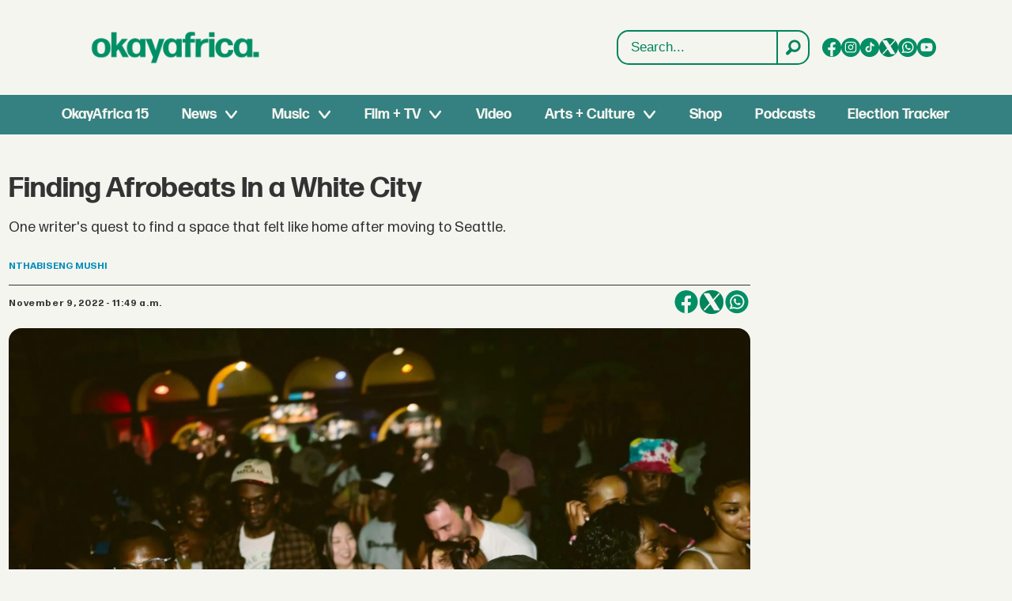

--- FILE ---
content_type: text/html; charset=UTF-8
request_url: https://www.okayafrica.com/finding-afrobeats-in-a-white-city/185183?rebelltitem=4
body_size: 24780
content:
<!DOCTYPE html>
<html lang="en-US" dir="ltr" class="resp_fonts">

    <head>
                
                <script type="module">
                    import { ClientAPI } from '/view-resources/baseview/public/common/ClientAPI/index.js?v=1768293024-L4';
                    window.labClientAPI = new ClientAPI({
                        pageData: {
                            url: 'https://www.okayafrica.com/finding-afrobeats-in-a-white-city/185183',
                            pageType: 'article',
                            pageId: '185183',
                            section: 'music',
                            title: 'Finding Afrobeats In a White City',
                            seotitle: 'Finding Afrobeats In a White City | OkayAfrica',
                            sometitle: 'Finding Afrobeats In a White City | OkayAfrica',
                            description: 'One writer\'s quest to find a space that felt like home after moving to Seattle.',
                            seodescription: 'One writer\'s quest to find a space that felt like home after moving to Seattle.',
                            somedescription: 'One writer\'s quest to find a space that felt like home after moving to Seattle.',
                            device: 'desktop',
                            cmsVersion: '4.2.15',
                            contentLanguage: 'en-US',
                            published: '2022-11-09T15:49:39.000Z',
                            tags: ["dj nayiram", "afrobeats", "west africa", "seattle", "music", "latest"],
                            bylines: ["Nthabiseng Mushi"],
                            site: {
                                domain: 'https://www.okayafrica.com',
                                id: '3',
                                alias: 'okayafrica'
                            }
                            // Todo: Add paywall info ...
                        },
                        debug: false
                    });
                </script>

                <title>Finding Afrobeats In a White City | OkayAfrica</title>
                <meta name="title" content="Finding Afrobeats In a White City | OkayAfrica">
                <meta name="description" content="One writer's quest to find a space that felt like home after moving to Seattle.">
                <meta http-equiv="Content-Type" content="text/html; charset=utf-8">
                <link rel="canonical" href="https://www.okayafrica.com/finding-afrobeats-in-a-white-city/185183">
                <meta name="viewport" content="width=device-width, initial-scale=1">
                
                <meta property="og:type" content="article">
                <meta property="og:title" content="Finding Afrobeats In a White City | OkayAfrica">
                <meta property="og:description" content="One writer's quest to find a space that felt like home after moving to Seattle.">
                <meta property="article:published_time" content="2022-11-09T15:49:39.000Z">
                <meta property="article:modified_time" content="2024-11-06T14:02:41.000Z">
                <meta property="article:author" content="Nthabiseng Mushi">
                <meta property="article:tag" content="dj nayiram">
                <meta property="article:tag" content="afrobeats">
                <meta property="article:tag" content="west africa">
                <meta property="article:tag" content="seattle">
                <meta property="article:tag" content="music">
                <meta property="article:tag" content="latest">
                <meta property="og:image" content="https://image.okayafrica.com/185213.jpg?imageId=185213&panox=0&panoy=0&panow=0&panoh=0&width=1200&height=683">
                <meta property="og:image:width" content="1200">
                <meta property="og:image:height" content="684">
                <meta name="twitter:card" content="summary_large_image">
                
                <meta name="twitter:title" content="Finding Afrobeats In a White City | OkayAfrica">
                <meta name="twitter:description" content="One writer's quest to find a space that felt like home after moving to Seattle.">
                <meta name="twitter:image" content="https://image.okayafrica.com/185213.jpg?imageId=185213&panox=0&panoy=0&panow=0&panoh=0&width=1200&height=683">
                <link rel="alternate" type="application/json+oembed" href="https://www.okayafrica.com/finding-afrobeats-in-a-white-city/185183?lab_viewport=oembed">

                
                <script >function updateIconLinks() {
        const iconLinks = document.querySelectorAll('head link[rel="icon"]');

        // Loop through each found icon link
        iconLinks.forEach((link, index) => {
            const currentHref = link.getAttribute('href');
            
            // Check if href exists and doesn't already start with http/https
            if (currentHref && !currentHref.startsWith('http')) {
                // Remove leading slash if present and add the full URL
                const cleanPath = currentHref.startsWith('/') ? currentHref.substring(1) : currentHref;
                const newHref = `https://www.okayafrica.com/${cleanPath}`;
                
                // Update the href
                link.setAttribute('href', newHref);
            }
        });
    }

    function updateOkayAfricaTiktokLinks() {
        const tiktokLinks = document.querySelectorAll('.site_okayafrica .socialSection .tiktok');

        // Loop through each found element
        tiktokLinks.forEach((link, index) => {
            const currentHref = link.getAttribute('href');

            // Check if the current href matches the pattern to be replaced
            if (currentHref === 'https://www.tiktok.com/@okayafrica') {
                // Update the href
                link.setAttribute('href', 'https://www.tiktok.com/@okayafrica?lang=en');
            }
        });
    }
    document.addEventListener('DOMContentLoaded', function() {
        updateOkayAfricaTiktokLinks();
        updateIconLinks();
    });</script>
                
                
                <meta property="og:url" content="https://www.okayafrica.com/finding-afrobeats-in-a-white-city/185183">
                        <link type="image/png" rel="icon" href="/view-resources/dachser2/public/okayafrica/favicon.ico">
                        <link type="image/svg+xml" rel="icon" href="/view-resources/dachser2/public/okayafrica/favicon.svg">
                        <link type="image/png" rel="icon" sizes="96x96" href="/view-resources/dachser2/public/okayafrica/favicon-96x96.png">
                        <link type="image/png" rel="icon" sizes="180x180" href="/view-resources/dachser2/public/okayafrica/apple-touch-icon.png">
                        <link type="image/png" rel="icon" sizes="192x192" href="/view-resources/dachser2/public/okayafrica/web-app-manifest-192x192.png">
                        <link type="image/png" rel="icon" sizes="512x512" href="/view-resources/dachser2/public/okayafrica/web-app-manifest-512x512.png">
                    
                <link href="https://fonts.googleapis.com/css?family=Merriweather:300,400,700,900" rel="stylesheet"  media="print" onload="this.media='all'" >
                <link rel="stylesheet" href="/view-resources/view/css/grid.css?v=1768293024-L4">
                <link rel="stylesheet" href="/view-resources/view/css/main.css?v=1768293024-L4">
                <link rel="stylesheet" href="/view-resources/view/css/colors.css?v=1768293024-L4">
                <link rel="stylesheet" href="/view-resources/view/css/print.css?v=1768293024-L4" media="print">
                <link rel="stylesheet" href="/view-resources/view/css/foundation-icons/foundation-icons.css?v=1768293024-L4">
                <link rel="stylesheet" href="/view-resources/view/css/site/okayafrica.css?v=1768293024-L4">
                <style data-key="custom_properties">
                    :root{--primary: rgba(0,0,0,1);--secondary: rgba(255,255,255,1);--tertiary: rgba(245,245,240,1);--bg-primary: rgba(0,132,92,1);--bg-secondary: rgba(20,90,124,1);--bg-tertiary: rgba(215,58,28,1);--bg-quaternary: rgba(59,116,199,1);--bg-quinary: rgba(245,245,240,1);--bg-senary: rgba(1,143,101,1);--bg-septenary: rgba(54,129,129,1);}
                </style>
                <style data-key="background_colors">
                    .bg-primary {background-color: rgba(0,132,92,1);color: #fff;}.bg-secondary {background-color: rgba(20,90,124,1);color: #fff;}.bg-tertiary {background-color: rgba(215,58,28,1);color: #fff;}.bg-quaternary {background-color: rgba(59,116,199,1);color: #fff;}.bg-quinary {background-color: rgba(245,245,240,1);}.bg-senary {background-color: rgba(1,143,101,1);color: #fff;}.bg-septenary {background-color: rgba(54,129,129,1);color: #fff;}@media (max-width: 1023px) { .color_mobile_bg-primary {background-color: rgba(0,132,92,1);color: #fff;}}@media (max-width: 1023px) { .color_mobile_bg-secondary {background-color: rgba(20,90,124,1);color: #fff;}}@media (max-width: 1023px) { .color_mobile_bg-tertiary {background-color: rgba(215,58,28,1);color: #fff;}}@media (max-width: 1023px) { .color_mobile_bg-quaternary {background-color: rgba(59,116,199,1);color: #fff;}}@media (max-width: 1023px) { .color_mobile_bg-quinary {background-color: rgba(245,245,240,1);}}@media (max-width: 1023px) { .color_mobile_bg-senary {background-color: rgba(1,143,101,1);color: #fff;}}@media (max-width: 1023px) { .color_mobile_bg-septenary {background-color: rgba(54,129,129,1);color: #fff;}}
                </style>
                <style data-key="background_colors_opacity">
                    .bg-primary.op-bg_20 {background-color: rgba(0, 132, 92, 0.2);color: #fff;}.bg-primary.op-bg_40 {background-color: rgba(0, 132, 92, 0.4);color: #fff;}.bg-primary.op-bg_60 {background-color: rgba(0, 132, 92, 0.6);color: #fff;}.bg-primary.op-bg_80 {background-color: rgba(0, 132, 92, 0.8);color: #fff;}.bg-secondary.op-bg_20 {background-color: rgba(20, 90, 124, 0.2);color: #fff;}.bg-secondary.op-bg_40 {background-color: rgba(20, 90, 124, 0.4);color: #fff;}.bg-secondary.op-bg_60 {background-color: rgba(20, 90, 124, 0.6);color: #fff;}.bg-secondary.op-bg_80 {background-color: rgba(20, 90, 124, 0.8);color: #fff;}.bg-tertiary.op-bg_20 {background-color: rgba(215, 58, 28, 0.2);color: #fff;}.bg-tertiary.op-bg_40 {background-color: rgba(215, 58, 28, 0.4);color: #fff;}.bg-tertiary.op-bg_60 {background-color: rgba(215, 58, 28, 0.6);color: #fff;}.bg-tertiary.op-bg_80 {background-color: rgba(215, 58, 28, 0.8);color: #fff;}.bg-quaternary.op-bg_20 {background-color: rgba(59, 116, 199, 0.2);color: #fff;}.bg-quaternary.op-bg_40 {background-color: rgba(59, 116, 199, 0.4);color: #fff;}.bg-quaternary.op-bg_60 {background-color: rgba(59, 116, 199, 0.6);color: #fff;}.bg-quaternary.op-bg_80 {background-color: rgba(59, 116, 199, 0.8);color: #fff;}.bg-quinary.op-bg_20 {background-color: rgba(245, 245, 240, 0.2);}.bg-quinary.op-bg_40 {background-color: rgba(245, 245, 240, 0.4);}.bg-quinary.op-bg_60 {background-color: rgba(245, 245, 240, 0.6);}.bg-quinary.op-bg_80 {background-color: rgba(245, 245, 240, 0.8);}.bg-senary.op-bg_20 {background-color: rgba(1, 143, 101, 0.2);color: #fff;}.bg-senary.op-bg_40 {background-color: rgba(1, 143, 101, 0.4);color: #fff;}.bg-senary.op-bg_60 {background-color: rgba(1, 143, 101, 0.6);color: #fff;}.bg-senary.op-bg_80 {background-color: rgba(1, 143, 101, 0.8);color: #fff;}.bg-septenary.op-bg_20 {background-color: rgba(54, 129, 129, 0.2);color: #fff;}.bg-septenary.op-bg_40 {background-color: rgba(54, 129, 129, 0.4);color: #fff;}.bg-septenary.op-bg_60 {background-color: rgba(54, 129, 129, 0.6);color: #fff;}.bg-septenary.op-bg_80 {background-color: rgba(54, 129, 129, 0.8);color: #fff;}@media (max-width: 1023px) { .color_mobile_bg-primary.op-bg_20 {background-color: rgba(0, 132, 92, 0.2);color: #fff;}}@media (max-width: 1023px) { .color_mobile_bg-primary.op-bg_40 {background-color: rgba(0, 132, 92, 0.4);color: #fff;}}@media (max-width: 1023px) { .color_mobile_bg-primary.op-bg_60 {background-color: rgba(0, 132, 92, 0.6);color: #fff;}}@media (max-width: 1023px) { .color_mobile_bg-primary.op-bg_80 {background-color: rgba(0, 132, 92, 0.8);color: #fff;}}@media (max-width: 1023px) { .color_mobile_bg-secondary.op-bg_20 {background-color: rgba(20, 90, 124, 0.2);color: #fff;}}@media (max-width: 1023px) { .color_mobile_bg-secondary.op-bg_40 {background-color: rgba(20, 90, 124, 0.4);color: #fff;}}@media (max-width: 1023px) { .color_mobile_bg-secondary.op-bg_60 {background-color: rgba(20, 90, 124, 0.6);color: #fff;}}@media (max-width: 1023px) { .color_mobile_bg-secondary.op-bg_80 {background-color: rgba(20, 90, 124, 0.8);color: #fff;}}@media (max-width: 1023px) { .color_mobile_bg-tertiary.op-bg_20 {background-color: rgba(215, 58, 28, 0.2);color: #fff;}}@media (max-width: 1023px) { .color_mobile_bg-tertiary.op-bg_40 {background-color: rgba(215, 58, 28, 0.4);color: #fff;}}@media (max-width: 1023px) { .color_mobile_bg-tertiary.op-bg_60 {background-color: rgba(215, 58, 28, 0.6);color: #fff;}}@media (max-width: 1023px) { .color_mobile_bg-tertiary.op-bg_80 {background-color: rgba(215, 58, 28, 0.8);color: #fff;}}@media (max-width: 1023px) { .color_mobile_bg-quaternary.op-bg_20 {background-color: rgba(59, 116, 199, 0.2);color: #fff;}}@media (max-width: 1023px) { .color_mobile_bg-quaternary.op-bg_40 {background-color: rgba(59, 116, 199, 0.4);color: #fff;}}@media (max-width: 1023px) { .color_mobile_bg-quaternary.op-bg_60 {background-color: rgba(59, 116, 199, 0.6);color: #fff;}}@media (max-width: 1023px) { .color_mobile_bg-quaternary.op-bg_80 {background-color: rgba(59, 116, 199, 0.8);color: #fff;}}@media (max-width: 1023px) { .color_mobile_bg-quinary.op-bg_20 {background-color: rgba(245, 245, 240, 0.2);}}@media (max-width: 1023px) { .color_mobile_bg-quinary.op-bg_40 {background-color: rgba(245, 245, 240, 0.4);}}@media (max-width: 1023px) { .color_mobile_bg-quinary.op-bg_60 {background-color: rgba(245, 245, 240, 0.6);}}@media (max-width: 1023px) { .color_mobile_bg-quinary.op-bg_80 {background-color: rgba(245, 245, 240, 0.8);}}@media (max-width: 1023px) { .color_mobile_bg-senary.op-bg_20 {background-color: rgba(1, 143, 101, 0.2);color: #fff;}}@media (max-width: 1023px) { .color_mobile_bg-senary.op-bg_40 {background-color: rgba(1, 143, 101, 0.4);color: #fff;}}@media (max-width: 1023px) { .color_mobile_bg-senary.op-bg_60 {background-color: rgba(1, 143, 101, 0.6);color: #fff;}}@media (max-width: 1023px) { .color_mobile_bg-senary.op-bg_80 {background-color: rgba(1, 143, 101, 0.8);color: #fff;}}@media (max-width: 1023px) { .color_mobile_bg-septenary.op-bg_20 {background-color: rgba(54, 129, 129, 0.2);color: #fff;}}@media (max-width: 1023px) { .color_mobile_bg-septenary.op-bg_40 {background-color: rgba(54, 129, 129, 0.4);color: #fff;}}@media (max-width: 1023px) { .color_mobile_bg-septenary.op-bg_60 {background-color: rgba(54, 129, 129, 0.6);color: #fff;}}@media (max-width: 1023px) { .color_mobile_bg-septenary.op-bg_80 {background-color: rgba(54, 129, 129, 0.8);color: #fff;}}
                </style>
                <style data-key="border_colors">
                    .border-bg-primary{--border-color: var(--bg-primary);}.mobile_border-bg-primary{--mobile-border-color: var(--bg-primary);}.border-bg-secondary{--border-color: var(--bg-secondary);}.mobile_border-bg-secondary{--mobile-border-color: var(--bg-secondary);}.border-bg-tertiary{--border-color: var(--bg-tertiary);}.mobile_border-bg-tertiary{--mobile-border-color: var(--bg-tertiary);}.border-bg-quaternary{--border-color: var(--bg-quaternary);}.mobile_border-bg-quaternary{--mobile-border-color: var(--bg-quaternary);}.border-bg-quinary{--border-color: var(--bg-quinary);}.mobile_border-bg-quinary{--mobile-border-color: var(--bg-quinary);}.border-bg-senary{--border-color: var(--bg-senary);}.mobile_border-bg-senary{--mobile-border-color: var(--bg-senary);}.border-bg-septenary{--border-color: var(--bg-septenary);}.mobile_border-bg-septenary{--mobile-border-color: var(--bg-septenary);}
                </style>
                <style data-key="font_colors">
                    .primary {color: rgba(0,0,0,1) !important;}.secondary {color: rgba(255,255,255,1) !important;}.tertiary {color: rgba(245,245,240,1) !important;}@media (max-width: 1023px) { .color_mobile_primary {color: rgba(0,0,0,1) !important;}}@media (max-width: 1023px) { .color_mobile_secondary {color: rgba(255,255,255,1) !important;}}@media (max-width: 1023px) { .color_mobile_tertiary {color: rgba(245,245,240,1) !important;}}
                </style>
                <style data-key="image_gradient">
                    .image-gradient-bg-primary{--background-color: var(--bg-primary);}.color_mobile_image-gradient-bg-primary{--mobile-background-color: var(--bg-primary);}.image-gradient-bg-secondary{--background-color: var(--bg-secondary);}.color_mobile_image-gradient-bg-secondary{--mobile-background-color: var(--bg-secondary);}.image-gradient-bg-tertiary{--background-color: var(--bg-tertiary);}.color_mobile_image-gradient-bg-tertiary{--mobile-background-color: var(--bg-tertiary);}.image-gradient-bg-quaternary{--background-color: var(--bg-quaternary);}.color_mobile_image-gradient-bg-quaternary{--mobile-background-color: var(--bg-quaternary);}.image-gradient-bg-quinary{--background-color: var(--bg-quinary);}.color_mobile_image-gradient-bg-quinary{--mobile-background-color: var(--bg-quinary);}.image-gradient-bg-senary{--background-color: var(--bg-senary);}.color_mobile_image-gradient-bg-senary{--mobile-background-color: var(--bg-senary);}.image-gradient-bg-septenary{--background-color: var(--bg-septenary);}.color_mobile_image-gradient-bg-septenary{--mobile-background-color: var(--bg-septenary);}
                </style>
                <style data-key="custom_css_variables">
                :root {
                    --lab_page_width: 1348px;
                    --lab_columns_gutter: 11px;
                    --space-top: 170;
                    --space-top-adnuntiusAd: 120;
                }

                @media(max-width: 767px) {
                    :root {
                        --lab_columns_gutter: 10px;
                    }
                }

                @media(min-width: 767px) {
                    :root {
                    }
                }
                </style>
<script src="/view-resources/public/common/JWTCookie.js?v=1768293024-L4"></script>
<script src="/view-resources/public/common/Paywall.js?v=1768293024-L4"></script>
                <script>
                window.Dac = window.Dac || {};
                (function () {
                    if (navigator) {
                        window.Dac.clientData = {
                            language: navigator.language,
                            userAgent: navigator.userAgent,
                            innerWidth: window.innerWidth,
                            innerHeight: window.innerHeight,
                            deviceByMediaQuery: getDeviceByMediaQuery(),
                            labDevice: 'desktop', // Device from labrador
                            device: 'desktop', // Device from varnish
                            paywall: {
                                isAuthenticated: isPaywallAuthenticated(),
                                toggleAuthenticatedContent: toggleAuthenticatedContent,
                                requiredProducts: [],
                            },
                            page: {
                                id: '185183',
                                extId: 'okayafrica-2658618091'
                            },
                            siteAlias: 'okayafrica',
                            debug: window.location.href.includes('debug=1')
                        };
                        function getDeviceByMediaQuery() {
                            if (window.matchMedia('(max-width: 767px)').matches) return 'mobile';
                            if (window.matchMedia('(max-width: 1023px)').matches) return 'tablet';
                            return 'desktop';
                        }

                        function isPaywallAuthenticated() {
                            if (window.Dac && window.Dac.JWTCookie) {
                                var JWTCookie = new Dac.JWTCookie({ debug: false });
                                return JWTCookie.isAuthenticated();
                            }
                            return false;
                        }

                        function toggleAuthenticatedContent(settings) {
                            if (!window.Dac || !window.Dac.Paywall) {
                                return;
                            }
                            var Paywall = new Dac.Paywall();
                            var updateDOM = Paywall.updateDOM;

                            if(settings && settings.displayUserName) {
                                var userName = Paywall.getUserName().then((userName) => {
                                    updateDOM(userName !== false, userName, settings.optionalGreetingText);
                                });
                            } else {
                                updateDOM(window.Dac.clientData.paywall.isAuthenticated);
                            }
                        }
                    }
                }());
                </script>

                    <script type="module" src="/view-resources/baseview/public/common/baseview/moduleHandlers.js?v=1768293024-L4" data-cookieconsent="ignore"></script>
<!-- Global site tag (gtag.js) - Google Analytics -->
<script async src="https://www.googletagmanager.com/gtag/js?id=G-SBGN62E0ED"></script>
<script>
    window.dataLayer = window.dataLayer || [];
    function gtag(){dataLayer.push(arguments);}
    gtag('js', new Date());
    gtag('config', 'G-SBGN62E0ED');
</script>
                        <script async src="https://securepubads.g.doubleclick.net/tag/js/gpt.js"></script>
                        <script>
                            window.googletag = window.googletag || {cmd: []};

                            googletag.cmd.push(function() {
                                var handleAsTablet = (Dac.clientData.device === 'tablet' || Dac.clientData.innerWidth < 1316);

                                var anchor = googletag.defineOutOfPageSlot('/1011202/OKA/oka_sticky', googletag.enums.OutOfPageFormat.BOTTOM_ANCHOR);
                                if (anchor) {
                                    anchor.setTargeting('test', 'anchor').addService(googletag.pubads());
                                    document.addEventListener("DOMContentLoaded", () => {
                                        googletag.display(anchor);
                                    });
                                }
                                if (!(handleAsTablet && 'true' === 'true')) {
                                    googletag
                                        .defineSlot('/1011202/OKA/oka_sidebar', [[300,250], [300,600]], 'OKA/oka_sidebar')
                                        .addService(googletag.pubads());
                                }
                                if (!(handleAsTablet && '' === 'true')) {
                                    googletag
                                        .defineSlot('/1011202/oka_infinite', [[728,90], [970,90]], 'oka_infinite')
                                        .addService(googletag.pubads());
                                }
                                if (!(handleAsTablet && '' === 'true')) {
                                    googletag
                                        .defineSlot('/1011202/OKA/oka_incontent', [[300,250], [336,280], [680,280]], 'OKA/oka_incontent')
                                        .addService(googletag.pubads());
                                }

                                googletag.pubads().setTargeting("env", "prod");
                                googletag.pubads().setTargeting("site", "okayafrica");
                                googletag.pubads().setTargeting("section", "music");
                                googletag.pubads().setTargeting("context", "article");
                                googletag.pubads().setTargeting("tags", "dj nayiram,afrobeats,west africa,seattle,music,latest");

                                var useLadyLoading = false || false;
                                if (useLadyLoading) {
                                    googletag.pubads().enableLazyLoad({
                                        fetchMarginPercent: 150 || 150, // Fetch ad content when it is within 1.5 viewports of the visible area
                                        renderMarginPercent: 150 || 150,  // Render ads when they are within 1.5 viewports of the visible area
                                        mobileScaling: 2.0
                                    });
                                }
                                
                                googletag.pubads().enableSingleRequest();
                                googletag.pubads().collapseEmptyDivs();
                                googletag.enableServices();
                            });
                        </script>
                <link href="https://fonts.googleapis.com/css2?family=Lato:ital,wght@0,100;0,300;0,400;0,700;0,900;1,100;1,300;1,400;1,700;1,900&display=swap" rel="stylesheet"  media="print" onload="this.media='all'" >
                <style id="dachser-vieweditor-styles">
                    .mainMenu ul li, .pageHeader .hamburger .hamburger-container .mainMenu ul li { font-family: "FormaDJRDeck"; font-weight: 700; font-style: normal; font-size: 1.125rem; text-transform: default; }@media (max-width: 767px) { .resp_fonts .mainMenu ul li, .pageHeader .hamburger .hamburger-container .mainMenu ul li {line-height: 1.2; } }
                    .mainMenu ul.children li, .pageHeader .hamburger .hamburger-container .mainMenu ul.children ul li { font-family: "FormaDJRDeck"; font-weight: 700; font-style: normal; font-size: 1.125rem; text-transform: default; }@media (max-width: 767px) { .resp_fonts .mainMenu ul.children li, .pageHeader .hamburger .hamburger-container .mainMenu ul.children ul li {line-height: 1.2; } }
                    .dropdownMenu ul li, .pageHeader .hamburger .hamburger-container .dropdownMenu ul li { font-family: "FormaDJRDeck"; font-weight: 700; font-style: normal; text-transform: default; }@media (max-width: 767px) { .resp_fonts .dropdownMenu ul li, .pageHeader .hamburger .hamburger-container .dropdownMenu ul li {font-size: calc(0.262vw * 20); } }
                    .dropdownMenu ul.children li, .pageHeader .hamburger .hamburger-container .dropdownMenu ul.children ul li { font-family: "FormaDJRDeck"; font-weight: 700; font-style: normal; text-transform: default; }@media (max-width: 767px) { .resp_fonts .dropdownMenu ul.children li, .pageHeader .hamburger .hamburger-container .dropdownMenu ul.children ul li {font-size: calc(0.262vw * 18); } }
                    article.column .content .headline { font-family: "FormaDJRDeck"; font-weight: 700; font-style: normal; font-size: 1.375rem; text-transform: default; }@media (max-width: 767px) { .resp_fonts article.column .content .headline {font-size: calc(0.262vw * 20); } }
                    .articleHeader .headline { font-family: "FormaDJRDeck"; font-weight: 700; font-style: normal; font-size: 2.25rem; text-transform: default; }@media (max-width: 767px) { .resp_fonts .articleHeader .headline {font-size: calc(0.262vw * 27); } }
                    .articleHeader .subtitle { font-family: "FormaDJRMicro"; font-weight: 400; font-style: normal; font-size: 1.125rem; text-transform: default; }@media (max-width: 767px) { .resp_fonts .articleHeader .subtitle {font-size: calc(0.262vw * 16); } }
                    article .bodytext figure .caption { font-family: "FormaDJRMicro"; font-weight: 400; font-style: normal; font-size: 0.8125rem; text-transform: default; }@media (max-width: 767px) { .resp_fonts article .bodytext figure .caption {font-size: calc(0.262vw * 12); } }
                    article .articleHeader .caption { font-family: "FormaDJRMicro"; font-weight: 400; font-style: normal; font-size: 0.8125rem; text-transform: default; }@media (max-width: 767px) { .resp_fonts article .articleHeader .caption {font-size: calc(0.262vw * 12); } }
                    .byline .name { font-family: "FormaDJRMicro"; font-weight: 700; font-style: normal; font-size: 0.75rem; text-transform: uppercase; }@media (max-width: 767px) { .resp_fonts .byline .name {font-size: calc(0.262vw * 12); } }
                    article .meta .dates { font-family: "FormaDJRMicro"; font-weight: 700; font-style: normal; font-size: 0.75rem; text-transform: default; }@media (max-width: 767px) { .resp_fonts article .meta .dates {font-size: calc(0.262vw * 12); } }
                    .bodytext { font-family: "FormaDJRMicro"; font-weight: 400; font-style: normal; font-size: 1rem; text-transform: default; }@media (max-width: 767px) { .resp_fonts .bodytext {font-size: calc(0.262vw * 16); } }
                    .bodytext > h2 { font-family: "FormaDJRDeck"; font-weight: 700; font-style: normal; font-size: 1.25rem; text-transform: default; }
                    .bodytext > h3 { font-family: "FormaDJRDeck"; font-weight: 700; font-style: normal; font-size: 1.25rem; text-transform: default; }
                    .labradorSearch h1 { font-family: "Helvetica"; font-weight: normal; font-style: normal; text-transform: default; }
                    .labradorSearch form input[name=query] { font-family: "Helvetica"; font-weight: normal; font-style: normal; font-size: 1rem; text-transform: default; }
                    .labradorSearch form button[type=submit] { font-family: "Helvetica"; font-weight: normal; font-style: normal; font-size: 0.875rem; text-transform: default; }
                    article.column .content .subtitle { font-family: "Lato"; font-weight: normal; font-style: normal; font-size: 1.125rem; text-transform: default; }@media (max-width: 767px) { .resp_fonts article.column .content .subtitle {font-size: calc(0.262vw * 16); } }
                    article.column .content .section { font-family: "FormaDJRMicro"; font-weight: 700; font-style: normal; font-size: 0.75rem; text-transform: default; }@media (max-width: 767px) { .resp_fonts article.column .content .section {font-size: calc(0.262vw * 12); } }
                    article.column .content .article-published-wrapper .article-published-date { font-family: "FormaDJRMicro"; font-weight: 700; font-style: normal; font-size: 0.75rem; text-transform: default; }@media (max-width: 767px) { .resp_fonts article.column .content .article-published-wrapper .article-published-date {font-size: calc(0.262vw * 12); } }
                    .font-FormaDJRDeck { font-family: "FormaDJRDeck" !important; }
                    .font-FormaDJRDeck.font-weight-normal { font-weight: 400 !important; }
                    .font-FormaDJRDeck.font-weight-bold { font-weight: 700 !important; }
                    .font-FormaDJRMicro { font-family: "FormaDJRMicro" !important; }
                    .font-FormaDJRMicro.font-weight-normal { font-weight: 400 !important; }
                    .font-FormaDJRMicro.font-weight-bold { font-weight: 700 !important; }
                    .font-Lato { font-family: "Lato" !important; }
                    .font-Lato.font-weight-light { font-weight: 100 !important; }
                    .font-Lato.font-weight-normal { font-weight: normal !important; }
                    .font-Lato.font-weight-bold { font-weight: 700 !important; }
                    .font-Lato.font-weight-black { font-weight: 900 !important; }
                </style>
                <style id="css_variables"></style>
                <script>
                    window.dachserData = {
                        _data: {},
                        _instances: {},
                        get: function(key) {
                            return dachserData._data[key] || null;
                        },
                        set: function(key, value) {
                            dachserData._data[key] = value;
                        },
                        push: function(key, value) {
                            if (!dachserData._data[key]) {
                                dachserData._data[key] = [];
                            }
                            dachserData._data[key].push(value);
                        },
                        setInstance: function(key, identifier, instance) {
                            if (!dachserData._instances[key]) {
                                dachserData._instances[key] = {};
                            }
                            dachserData._instances[key][identifier] = instance;
                        },
                        getInstance: function(key, identifier) {
                            return dachserData._instances[key] ? dachserData._instances[key][identifier] || null : null;
                        },
                        reflow: () => {}
                    };
                </script>
                

                <script type="application/ld+json">
                [{"@context":"http://schema.org","@type":"WebSite","name":"okayafrica","url":"https://www.okayafrica.com"},{"@context":"https://schema.org","@type":"NewsArticle","headline":"Finding Afrobeats In a White City | OkayAfrica","description":"One writer's quest to find a space that felt like home after moving to Seattle.","mainEntityOfPage":{"@id":"https://www.okayafrica.com/finding-afrobeats-in-a-white-city/185183"},"availableLanguage":[{"@type":"Language","alternateName":"en-US"}],"image":["https://image.okayafrica.com/?imageId=185213&width=1200","https://image.okayafrica.com/?imageId=1260364&width=1200","https://image.okayafrica.com/?imageId=1260405&width=1200","https://image.okayafrica.com/?imageId=1260430&width=1200","https://image.okayafrica.com/?imageId=1260439&width=1200","https://image.okayafrica.com/?imageId=1260466&width=1200"],"keywords":"dj nayiram, afrobeats, west africa, seattle, music, latest","author":[{"@type":"Person","name":"Nthabiseng Mushi","email":"nthabiseng.mushi@gmail.com"}],"publisher":{"@type":"Organization","name":"okayafrica","logo":{"@type":"ImageObject","url":"/view-resources/dachser2/public/okayafrica/logo.svg"}},"datePublished":"2022-11-09T15:49:39.000Z","dateModified":"2024-11-06T14:02:41.000Z"}]
                </script>                
                
                
                <style >/* General Custom Styles */

h1.default-section_header,
h2.default-section_header {
  padding: 12px 24px;
  align-items: center;
  display: flex;
  border-radius: 10px;
  font-size: 32px;
  font-style: normal;
  font-weight: 550;
  line-height: 140%;
  justify-content: center;
  text-transform: uppercase;
  margin: 12px 0 24px;
 background: #00865E;
color: #FFF;
 font-family: "FormaDJRDeck", sans-serif;
}

article figure img { border-radius: 8px; }
article.column .bylines .byline .name { display: none; }

@media (max-width: 1024px) {
  h1.default-section_header {
    font-size: 22px;
    font-style: normal;
    font-weight: 550;
    line-height: 140%;
    margin:  0 0 1em;
    text-align: left;
  }
}

article.column .bylines {
border-top: 0px !important;
}

article.column .content .section, 
article.column .content .bylines .article-published-wrapper, 
article.column .content .article-published-wrapper .article-published-date,
article.column .bylines .byline .name {
font-weight: 200 !important;
background: none !important;
box-shadow:none !important;
font-size: 14px !important;
font-weight: 200 !important;
color: #444444 !important;
}

article.column .content .subtitle {
font-family: "FormaDJRDeck", sans-serif;
font-size: 14px;
}

@media (min-width: 1024px) {
  .pageHeader .headerSection .menuRow nav.mainMenu {
max-width: 74rem !important;
}
}

.pageHeader .search .search-container input[type="text"] {
color: #00845c !important;
font-family: "Helvetica",sans-serif !important;
}

.labradorSearch article.column .content .subtitle {
font-size: .9rem;
font-family: "FormaDJRMicro", sans-serif;
}

.labradorSearch article.column .sitealias {
display: none;
}

.labradorSearch article.column .info {
font-size: 14px;
color: #444444;
text-transform: uppercase;
margin-top: 1em;
}

.labradorSearch article.column .info .fi-price-tag::before {
content: "";
}

.labradorSearch article figure img {
border-radius: 10px;
height: auto !important;
min-height: 420px;
  object-fit: cover;
}

.text_multiline.column .bodytext {
font-family: 'Lato', sans-serif;
}

/* front page callouts */
.button-link .content.link-content.has-border, .button-link .content.link-content.layout_flat  { border-radius: 8px !important; }

/* newsletter signup */
#newsletter-signup { padding: 1em; }
#mc_embed_signup h2 { font-weight: 700; float: left; margin-right: 2em; }
#mc_embed_signup input.email { border-radius:8px; padding: 1.5em; float: left; width:50%; }
#newsletter-signup .submit-wrapper { float: left; margin-left: -8em; margin-top: .5em; font-family: "FormaDJRDeck", sans-serif; }
#newsletter-signup h2 { font-family: "FormaDJRDeck", sans-serif; }
#newsletter-signup input[type=submit] { color: #FFF; padding: .5em 1em;  background: rgba(0,132,92,1); border-radius:8px; border:0px; font-weight: bold; font-size: 1em; }

@media (max-width:450px) {
#mc_embed_signup h2 { margin-right: 0; font-size: 1.2em; text-align:center; width:100%; }
#mc_embed_signup input.email { border-radius:8px; padding: 1.5em; width:100%; }
#newsletter-signup { padding: 0em; }
#newsletter-signup input[type=submit] { color: #FFF; padding: .5em 1em;  background: rgba(0,132,92,1); border-radius:8px; border:0px; font-weight: bold; font-size: .85em; }
#newsletter-signup .submit-wrapper { float: left; margin-left: -7em; margin-top: .5em }
}

/* shop callouts */
#shop_callout_tshirt {
padding: 0px;
min-height: 450px;
max-height: 450px;
background-image: url("https://areyamedia.labrador.media/_img/?imageId=103606&raw=true");
background-repeat: no-repeat;
background-position: 75% 0%;
background-size: contain;
background-color: rgba(54,129,129,1);
margin-top: 3em;
margin-bottom: 3em;
}

#shop_callout_tshirt .button-link .content.link-content a.link { font-family: "FormaDJRDeck", sans-serif; font-weight: 700; width: fit-content !important; font-size: 1.2em;  }
#shop_callout_tshirt .bg-primary { background: none !important; }
#shop_callout_tshirt .text_multiline.column .bodytext { margin-top: 4em; }
#shop_callout_tshirt p { font-size: 2.5em; padding:0px; margin:0px; font-weight: 700; font-family: "FormaDJRDeck", sans-serif; }

#homepage_3rd_feature { padding: 3em 0; }
#homepage_3rd_feature .media { width: 50%; float: left; margin-right: 2em; height: 500px; }
#homepage_3rd_feature img { border-radius:0px !important; border: 0px !important; }
#homepage_3rd_feature  h2 { font-size: 2.5em; }

@media (max-width: 450px) {

#shop_callout_tshirt p { font-size: 1.2em; }

#shop_callout_tshirt .text_multiline.column .bodytext { margin-top: 1em !important; }

#shop_callout_tshirt .button-link .content.link-content.has-border { padding: .3rem 1rem !important; margin-right: 37%; width: 63%; }

#shop_callout_tshirt { background-position: 100px 200px; }

#shop_callout_tshirt .button-link .content.link-content a.link { font-size: 1em;  }

#homepage_3rd_feature { padding: 3em 0; }

#homepage_3rd_feature .media { margin-right: 0px; width:100%;  height: auto;}

#homepage_3rd_feature img { border-radius:0px !important; }

#homepage_3rd_feature  h2 { font-size: 2.5em; }

#labradorSearch_100009 h1 { font-size: 24px !important; }

article.column .content figure { width:100% !important; }
}

#tag_title {
font-family: "FormaDJRDeck", sans-serif; font-weight: 600;
color: #222222;
font-size: 2em;
padding-top: .5em;
text-transform: uppercase;
}

#homepage_top_feature .bylines .byline .name,
#homepage_top_feature .section {
display: block;
font-weight: bold !important;
margin-top: 0px !important;
margin-bottom: 0px !important;
}

#homepage_top_feature .bylines { margin-top: 0px !important; }

#homepage_top_feature article.column .bylines .byline { padding-top: 0px !important; padding-left: 0 !important; }
#homepage_top_feature article.column .bylines .article-published-date { font-weight: 700 !important; margin-top: -2px; }
#homepage_top_feature article.column .bylines .article-published-wrapper { padding-top: 0px !important;}

#homepage_top_feature article.column .content .headline { font-size: 36px !important; }

#homepage_top_feature article.column .content .subtitle { font-size: 18px; font-style: normal; font-weight: 400; line-height: 140%; }

@media (min-width: 1024px) { article.column .content figure.desktop-floatLeft { margin-right: 1.4em; } }

#labradorSearch_100009 div.large-12:nth-child(2) { display: none; }

#labradorSearch_100009 h1 { font-family: "FormaDJRDeck", sans-serif; font-weight: 700; font-size: 2em; text-transform: uppercase; }</style><style type="text/css">.bodytext .articlesByTag.toplist { margin-top: 2em; }

.bodytext .articlesByTag.toplist h3 {
margin-top: -1.1em;
  margin-left: -1em;
background-color: #f4f4ee;
  width: fit-content;
font-weight: 700;
text-transform: upper-case;
color: #464646;
}

.bodytext .articlesByTag.toplist .content,
.bodytext .articlesByTag.toplist .border-side-top {
border: 0px;
border-top: 1px solid #508e67 !important;
border-bottom: 1px solid #508e67 !important;
padding-left: 0px !important;
}

.bodytext .articlesByTag.toplist ul li { padding-left: 0px; }

.bodytext .articlesByTag.toplist ul li a img {
width: 200px;
border-radius: 8px;
}

.bodytext .articlesByTag ul li a img { max-height: 150px; }

.related .articlesByTag.toplist h3 {
border-bottom: 1px solid #f4f4ee;
}

.toplist ul li {
border: 0px !important;
}

@media (min-width: 768px) {
.articleHeader { max-width: 75% !important; }
.bodytext { max-width: 65% !important; }
.articleFooter { max-width: 70% !important; }
#below_article_more .articlesByTag { max-width: 64% !important; }
.placement-right { left: calc(35vw + (var(--lab_page_width, 68rem) / 2) - 0.5rem + 1rem); margin-top: 2%; }
.column.google-ad.display-label { max-width: 65%; }
}

.articleHeader .kicker { font-size: .75em !important;  font-family: 'FormaDJRDeck', sans-serif; font-weight: 700; }
.related .articlesByTag.toplist h3 { font-family: 'FormaDJRDeck', sans-serif; font-size: 1.5em; font-weight: 700; }
.articlesByTag.toplist ul li h4 { font-family: 'FormaDJRDeck', sans-serif; font-size: 1em; }
.articleFooter .tags { display: none; }

.partner-stories-widget { background: #f0b429; padding: 15px; font-family: "FormaDJRMicro", sans-serif; max-width: 63%; border-radius: 16px; margin-top: 1em; padding-right: .7rem; }

 .partner-stories-widget h3 { font-size: 20px; font-weight: bold; margin-bottom: 10px; border-bottom: 1px solid #000; }

    .partner-stories-widget ul { list-style: none; padding: 0; margin: 0; }

    .partner-stories-widget li { margin-bottom: 10px; font-size: 1rem; font-weight: bold; font-family: "FormaDJRMicro", sans-serif; }

    .partner-stories-widget a { text-decoration: none; color: #000; }

    .partner-stories-widget a:hover { text-decoration: underline; }</style><style >/* footer */
@media (min-width: 1024px) {
footer article { margin-left: -15%; }
[data-element-guid="b16a8a3c-b3f5-4ad6-8285-99646555bb8e"] .content { margin-left: 0px !important; }
[data-element-guid="014842f1-4aea-47c4-b331-c2efad2396ba"] .content { margin-left: 15% !important; }
[data-element-guid="8a6fbbec-a8b4-4a51-bdf8-48d1ba664859"] .content { margin-left: -3em !important; }
[data-element-guid="c8289381-9ec1-4c98-8166-a85470799d16"] .content { margin-left: -1.75em !important; }

}
@media (min-width: 768px) { .large-1 { width: 6%; } }</style><style >@media (min-width: 1024px) {
    .pageHeader .headerSection .menuRow nav.mainMenu ul.menu-list li.first-list-item.has-children:hover{
        position: relative;
        height: 50px;
    }
}

@media (min-width: 1024px) {
    .pageHeader .headerSection .menuRow nav.mainMenu ul.menu-list li.first-list-item.has-children:hover ul.children {
        position: absolute;
        background-color: var(--color-green);
        border-radius: 10px;
        border: 1px solid var(--color-white);
        display: flex !important;
        flex-direction: column;
        z-index: 4;
        top: 45px;
        min-width: 200px;
        padding: 0;
        left: 0;
    }
}

@media (min-width: 1024px) {
    .pageHeader .headerSection .menuRow nav.mainMenu ul.menu-list li.first-list-item.has-children:hover ul.children li {
        border-bottom: 1px solid var(--color-white);
        padding: .5rem 1.5rem;
    }
}

@media (min-width: 1024px) {
    .pageHeader .headerSection .menuRow nav.mainMenu ul.menu-list li.first-list-item.has-children:hover ul.children li:last-child {
        border-bottom: none;
    }
}</style>



        <meta property="article:section" content="music">
<script>
var k5aMeta = { "paid": 0, "wordCount": "1", "lix": "1", "author": ["Nthabiseng Mushi"], "tag": ["dj nayiram", "afrobeats", "west africa", "seattle", "music", "latest"], "title": "Finding Afrobeats In a White City | OkayAfrica", "teasertitle": "Finding Afrobeats In a White City", "kicker": "", "url": "https://www.okayafrica.com/a/185183", "login": (Dac.clientData.paywall.isAuthenticated ? 1 : 0), "subscriber": (Dac.clientData.paywall.isAuthenticated ? 1 : 0), "subscriberId": (Dac.clientData.subscriberId ? `"${ Dac.clientData.subscriberId }"` : "") };
</script>
                <script src="//cl.k5a.io/6156b8c81b4d741e051f44c2.js" async></script>


        <style>
            :root {
                --bodytext-width: var(--large-12-width);
                --bodytext-alignment: var(--bodytext-alignment-left);
            }
        </style>
        
        
    </head>

    <body class="l4 article site_okayafrica section_music custom-background-color custom-bodytext-width custom-bodytext-alignment"
        
         style="background-color:#f5f5f0;"
        >

        
        <script>
        document.addEventListener("DOMContentLoaded", (event) => {
            setScrollbarWidth();
            window.addEventListener('resize', setScrollbarWidth);
        });
        function setScrollbarWidth() {
            const root = document.querySelector(':root');
            const width = (window.innerWidth - document.body.offsetWidth < 21) ? window.innerWidth - document.body.offsetWidth : 15;
            root.style.setProperty('--lab-scrollbar-width', `${ width }px`);
        }
        </script>

        
        <a href="#main" class="skip-link">Jump to main content</a>

        <header class="pageElement pageHeader">
    <div class="section headerSection grid-fixed">
    <div class="row dac-hidden-desktop-up mobileRow">
    <div class="hamburger to-be-expanded" data-id="pageElements-4">
    <div class="positionRelative">
        <span class="hamburger-button hamburger-expander ">
            <button class="burger-btn" aria-label="Open menu" aria-expanded="false" aria-controls="hamburger-container" aria-haspopup="menu">
                    <i class="open fi-list"></i>
                    <i class="close fi-x"></i>
            </button>
        </span>
            <div class="hamburger-container" id="hamburger-container">        
<figure class="logo">
    <a href=" https://www.okayafrica.com" aria-label="Go to frontpage">
        <img src="https://www.okayafrica.com/files/2025/10/21/OKA%20Logo%20-%20Green.png"
            alt="Go to frontpage. Logo, OkayAfrica"
            width="172"
            >
    </a>
</figure>
<div data-id="pageElements-6" class="search visible">

        <button class="search-button" aria-label="Search" >
                <i class="open fi-magnifying-glass"></i>
                <i class="close fi-x"></i>
        </button>

    <form class="search-container" action="/cse" method="get" role="search">
        <label for="search-input-6" class="visuallyhidden">Search</label>
        <input type="text" id="search-input-6" name="q" placeholder="Search...">
    </form>
</div>

    <script>
        if (document.querySelector('[data-id="pageElements-6"] .search-button')) {
            document.querySelector('[data-id="pageElements-6"] .search-button').addEventListener('click', (event) => {
                document.querySelector('[data-id="pageElements-6"] .search-container').submit();
            }, false);
        }
    </script>
<div class="section socialSection">
    <a class="link socialIcon facebook" href="https:&#x2F;&#x2F;www.facebook.com&#x2F;okayafrica"></a><a class="link socialIcon instagram" href="https:&#x2F;&#x2F;www.instagram.com&#x2F;okayafrica&#x2F;"></a><a class="link socialIcon tiktok" href="https:&#x2F;&#x2F;www.tiktok.com&#x2F;@okayafrica?lang&#x3D;en"></a><a class="link socialIcon x" href="https:&#x2F;&#x2F;x.com&#x2F;okayafrica"></a><a class="link socialIcon whatsapp" href="https:&#x2F;&#x2F;www.whatsapp.com&#x2F;channel&#x2F;0029VaEhs9oIN9isCqSED809"></a><a class="link socialIcon youtube" href="https:&#x2F;&#x2F;www.youtube.com&#x2F;okayafrica"></a>
</div>
<nav class="navigation dropdownMenu expandable toggleChildren">
	<ul class="menu-list">
			<li class="first-list-item ">
				<a href="/okayafrica15" target="_self">OkayAfrica15</a>
			</li>
			<li class="first-list-item has-children">
				<a href="/news" target="_self">News</a>
				<ul class="children">
					<li class="">
						<a href="/news/latest" target="_self">Latest</a>
					</li>
					<li class="">
						<a href="/news/north-africa" target="_self">North Africa</a>
					</li>
					<li class="">
						<a href="/news/east-africa" target="_self">East Africa</a>
					</li>
					<li class="">
						<a href="/news/southern-africa" target="_self">Southern Africa</a>
					</li>
					<li class="">
						<a href="/news/west-africa" target="_self">West Africa</a>
					</li>
					<li class="">
						<a href="/news/central-africa" target="_self">Central Africa</a>
					</li>
					<li class="">
						<a href="/news/what-its-like-to" target="_self">What It&#39;s Like To...</a>
					</li>
					<li class="">
						<a href="/news/sports" target="_self">Sports</a>
					</li>
				</ul>
			</li>
			<li class="first-list-item has-children dac-hidden-desktop-up">
				<a href="/music" target="_self">Music</a>
				<ul class="children">
					<li class="">
						<a href="/news/latest" target="_self">Latest</a>
					</li>
					<li class="">
						<a href="/news/north-africa" target="_self">North Africa</a>
					</li>
					<li class="">
						<a href="/tag/east%20africa+news" target="_self">East Africa</a>
					</li>
					<li class="">
						<a href="/tag/southern%20africa+news" target="_self">Southern Africa</a>
					</li>
					<li class="">
						<a href="/tag/west%20africa+news" target="_self">West Africa</a>
					</li>
					<li class="">
						<a href="/central/north%20africa+news" target="_self">Central Africa</a>
					</li>
					<li class="dac-hidden-desktop-up">
						<a href="/tag/songs%20you%20need%20to%20hear" target="_self">Songs You Need To hear</a>
					</li>
				</ul>
			</li>
			<li class="first-list-item has-children">
				<a href="#" target="_self">Film + TV</a>
				<ul class="children">
					<li class="">
						<a href="/tag/latest+film%20-%20tv" target="_self">Latest</a>
					</li>
					<li class="">
						<a href="/tag/north%20africa+film%20-%20tv" target="_self">North Africa</a>
					</li>
					<li class="">
						<a href="/tag/east%20africa+film%20-%20tv" target="_self">East Africa</a>
					</li>
					<li class="">
						<a href="/tag/southern%20africa+film%20-%20tv" target="_self">Southern Africa</a>
					</li>
					<li class="">
						<a href="/tag/west%20africa+film%20-%20tv" target="_self">West Africa</a>
					</li>
					<li class="">
						<a href="/tag/central%20africa+film%20-%20tv" target="_self">Central Africa</a>
					</li>
					<li class="">
						<a href="/tag/profiles%20-%20interviews+film%20-%20tv" target="_self">Profiles &amp; Interview</a>
					</li>
				</ul>
			</li>
			<li class="first-list-item has-children">
				<a href="#" target="_self">Video</a>
				<ul class="children">
					<li class="">
						<a href="/tag/interviews+video" target="_self">Interviews</a>
					</li>
					<li class="">
						<a href="/tag/moments" target="_self">Moments</a>
					</li>
					<li class="">
						<a href="/tag/quick%206" target="_self">Quick 6</a>
					</li>
				</ul>
			</li>
			<li class="first-list-item has-children">
				<a href="#" target="_self">Arts + Culture</a>
				<ul class="children">
					<li class="">
						<a href="/tag/art" target="_self">Art</a>
					</li>
					<li class="">
						<a href="/tag/literature" target="_self">Literature</a>
					</li>
					<li class="">
						<a href="/tag/tech" target="_self">Tech</a>
					</li>
					<li class="">
						<a href="/tag/food" target="_self">Food</a>
					</li>
					<li class="">
						<a href="/tag/travel" target="_self">Travel</a>
					</li>
					<li class="">
						<a href="/tag/fashion" target="_self">Fashion</a>
					</li>
					<li class="">
						<a href="/tag/beauty" target="_self">Beauty</a>
					</li>
				</ul>
			</li>
			<li class="first-list-item ">
				<a href="https://shop.okayplayer.com/" target="_blank">Shop</a>
			</li>
			<li class="first-list-item has-children">
				<a href="#" target="_self">Podcasts</a>
				<ul class="children">
					<li class="">
						<a href="/tag/afrobeats%20intelligence" target="_self">Afrobeats Intelligence</a>
					</li>
					<li class="">
						<a href="/tag/no%20wahala" target="_self">No Wahala</a>
					</li>
				</ul>
			</li>
			<li class="first-list-item ">
				<a href="https://elections.okayafrica.com/" target="_self">Election Tracker</a>
			</li>
	</ul>
</nav>

		<script>
			(function () {
				// This is only called when the user presses the escape key.
				function closeElement(event, element) {
					if (event.key === 'Escape') {
						window.removeEventListener('keydown', closeElement);

						// Get all expanded elements and close them
						const expanded = document.querySelectorAll('nav.dropdownMenu.expandable .has-children.expanded');
						for (let i = 0; i < expanded.length; i++) {
							expanded[i].classList.remove('expanded');
							
							// Traverse up from the element the user has selected to see if it is a child of the expanded element
							// If it is, set focus to the first child, as that is the span element with tabindex. 
							// This is so that if the user has moved on from the menu, we shouldn't mess with the focus and flow
							if (document.activeElement.closest('.has-children') === expanded[i]) {
								expanded[i].children[0].focus();
							}
						}
					}
				}

				function toggleElement(event, element) {
					// Prevent the default link behavior
					event.preventDefault();

					// Check if there are other expanded elements and close them
					const expanded = document.querySelectorAll('nav.dropdownMenu.expandable .has-children.expanded');
					for (let i = 0; i < expanded.length; i++) {
						if (expanded[i] !== element.parentElement) {
							expanded[i].classList.remove('expanded');
						}
					}

					// Toggle the class "expanded" on the parent element
					// We toggle instead of add/remove the class because we don't know if we are opening or closing the element
					element.parentElement.classList.toggle('expanded');

					window.addEventListener('keydown', closeElement);
				}

				// Add extra element for carat and toggle functionality after the span or a element
				function addCarat(element) {
					const carat = document.createElement('span');
					carat.classList.add('carat');
					carat.tabIndex = '0';
					const sibling = element.querySelector(':scope > a') || element.querySelector(':scope > span');
					element.insertBefore(carat, sibling.nextSibling);
					element.tabIndex = '-1';
					if (sibling.tagName === 'A') {
						sibling.tabIndex = '0';
					} else if (sibling.tagName === 'SPAN') {
						sibling.tabIndex = '-1';
					}
				}

				// Get all elements with class "has-children" and add two events - one click event and one keydown event
				// Allow for the same expandable menu to be reused in different viewports by using different classes
				let classes = '';
				if (classes) {
					classes = '.' + classes.trim().split(' ').join('.');
				}

				const hasChildren = document.querySelectorAll(`nav.dropdownMenu${ classes }.expandable .has-children > span`);
				for (let i = 0; i < hasChildren.length; i++) {
					hasChildren[i].addEventListener('click', function(e) {
						toggleElement(e, this);
					});

					hasChildren[i].addEventListener('keydown', function (e) {
						// Check for both enter and space keys
						if (e.key === 'Enter' || e.key === ' ') {
							toggleElement(e, this);
						}
					});
				}

				// Get all elements with class "has-children" when toggleChildren is enabled and carat and toggle functionality 
				const hasChildrenToggle = document.querySelectorAll(`nav.dropdownMenu${ classes }.expandable.toggleChildren .has-children > span, nav.dropdownMenu${ classes }.expandable.toggleChildren .has-children > a`);
				for (let i = 0; i < hasChildrenToggle.length; i++) {

					// Add carat to the element
					addCarat(hasChildrenToggle[i].parentElement);

					if (hasChildrenToggle[i].tagName === 'A' || hasChildrenToggle[i].tagName === 'SPAN') {
						hasChildrenToggle[i].nextSibling.addEventListener('click', function(e) {
							toggleElement(e, hasChildrenToggle[i]);
						});

						hasChildrenToggle[i].nextSibling.addEventListener('keydown', function(e) {
							// Check for both enter and space keys
							if (e.key === 'Enter' || e.key === ' ') {
								toggleElement(e, hasChildrenToggle[i]);
							}
						});

						// Use with caution - ensure that parent li overlaps with child ul to avoid prematurely triggering leave
						if (hasChildrenToggle[i].closest('nav').classList.contains('toggleOnHover')) {
							hasChildrenToggle[i].addEventListener('mouseenter', function(e) {
								hasChildrenToggle[i].parentElement.classList.add('expanded');
							});

							hasChildrenToggle[i].parentElement.addEventListener('mouseleave', function(e) {
								hasChildrenToggle[i].parentElement.classList.remove('expanded');
							});
						}
					}
				}
			})();
		</script>


	<script>
		(function () {
			const menuLinks = document.querySelectorAll(`nav.dropdownMenu ul li a`);
			for (let i = 0; i < menuLinks.length; i++) {
				const link = menuLinks[i].pathname;
				if (link === window.location.pathname) {
					menuLinks[i].parentElement.classList.add('lab-link-active');
				} else {
					menuLinks[i].parentElement.classList.remove('lab-link-active');
				}
			}
		})();
	</script>


            </div>
    </div>

</div>

<script>
    (function(){
        const burgerButton = document.querySelector('[data-id="pageElements-4"] .burger-btn');
        const dropdownCloseSection = document.querySelector('[data-id="pageElements-4"] .dropdown-close-section');

        function toggleDropdown() {
            // Toggle the expanded class and aria-expanded attribute
            document.querySelector('[data-id="pageElements-4"].hamburger.to-be-expanded').classList.toggle('expanded');
            burgerButton.setAttribute('aria-expanded', burgerButton.getAttribute('aria-expanded') === 'true' ? 'false' : 'true');
            burgerButton.setAttribute('aria-label', burgerButton.getAttribute('aria-expanded') === 'true' ? 'Close menu' : 'Open menu');

            // This doesn't seem to do anything? But there's styling dependent on it some places
            document.body.classList.toggle('hamburger-expanded');
        }

        // Called via the eventlistener - if the key is Escape, toggle the dropdown and remove the eventlistener
        function closeDropdown(e) {
            if(e.key === 'Escape') {
                toggleDropdown();
                // Set the focus back on the button when clicking escape, so the user can continue tabbing down
                // the page in a natural flow
                document.querySelector('[data-id="pageElements-4"] .burger-btn').focus();
                window.removeEventListener('keydown', closeDropdown);
            }
        }

        if(burgerButton) {
            burgerButton.addEventListener('click', function(e) {
                e.preventDefault();
                toggleDropdown();

                // If the menu gets expanded, add the eventlistener that will close it on pressing Escape
                // else, remove the eventlistener otherwise it will continue to listen for escape even if the menu is closed.
                if(document.querySelector('[data-id="pageElements-4"] .burger-btn').getAttribute('aria-expanded') === 'true') {
                    window.addEventListener('keydown', closeDropdown);
                } else {
                    window.removeEventListener('keydown', closeDropdown);
                }
            })
        }
        if (dropdownCloseSection) {
            dropdownCloseSection.addEventListener('click', function(e) {
                e.preventDefault();
                toggleDropdown();
            });
        }

        document.querySelectorAll('.hamburger .hamburger-expander, .hamburger .hamburger-container, .stop-propagation').forEach(function (element) {
            element.addEventListener('click', function (e) {
                e.stopPropagation();
            });
        });
    }());
</script>
<figure class="logo">
    <a href=" https://www.okayafrica.com" aria-label="Go to frontpage">
        <img src="https://www.okayafrica.com/files/2025/10/21/OKA%20Logo%20-%20Green.png"
            alt="Go to frontpage. Logo, OkayAfrica"
            width="172"
            >
    </a>
</figure>
<div class="hamburger to-be-expanded hamburgerSearch" data-id="pageElements-16">
    <div class="positionRelative">
        <span class="hamburger-button hamburger-expander ">
            <button class="burger-btn" aria-label="Open menu" aria-expanded="false" aria-controls="hamburger-container" aria-haspopup="menu">
                    <i class="open fi-list"></i>
                    <i class="close fi-x"></i>
            </button>
        </span>
    </div>

        <div class="hamburger-container" id="hamburger-container">
            <div class="row">
                <div data-id="pageElements-17" class="search visible">

        <button class="search-button" aria-label="Search" >
                <i class="open fi-magnifying-glass"></i>
                <i class="close fi-x"></i>
        </button>

    <form class="search-container" action="/cse" method="get" role="search">
        <label for="search-input-17" class="visuallyhidden">Search</label>
        <input type="text" id="search-input-17" name="q" placeholder="Search...">
    </form>
</div>

    <script>
        if (document.querySelector('[data-id="pageElements-17"] .search-button')) {
            document.querySelector('[data-id="pageElements-17"] .search-button').addEventListener('click', (event) => {
                document.querySelector('[data-id="pageElements-17"] .search-container').submit();
            }, false);
        }
    </script>

            </div>
        </div>
</div>

<script>
    (function(){
        const burgerButton = document.querySelector('[data-id="pageElements-16"] .burger-btn');
        const dropdownCloseSection = document.querySelector('[data-id="pageElements-16"] .dropdown-close-section');

        function toggleDropdown() {
            // Toggle the expanded class and aria-expanded attribute
            document.querySelector('[data-id="pageElements-16"].hamburger.to-be-expanded').classList.toggle('expanded');
            burgerButton.setAttribute('aria-expanded', burgerButton.getAttribute('aria-expanded') === 'true' ? 'false' : 'true');
            burgerButton.setAttribute('aria-label', burgerButton.getAttribute('aria-expanded') === 'true' ? 'Close menu' : 'Open menu');

            // This doesn't seem to do anything? But there's styling dependent on it some places
            document.body.classList.toggle('hamburger-expanded');
        }

        // Called via the eventlistener - if the key is Escape, toggle the dropdown and remove the eventlistener
        function closeDropdown(e) {
            if(e.key === 'Escape') {
                toggleDropdown();
                // Set the focus back on the button when clicking escape, so the user can continue tabbing down
                // the page in a natural flow
                document.querySelector('[data-id="pageElements-16"] .burger-btn').focus();
                window.removeEventListener('keydown', closeDropdown);
            }
        }

        if(burgerButton) {
            burgerButton.addEventListener('click', function(e) {
                e.preventDefault();
                toggleDropdown();

                // If the menu gets expanded, add the eventlistener that will close it on pressing Escape
                // else, remove the eventlistener otherwise it will continue to listen for escape even if the menu is closed.
                if(document.querySelector('[data-id="pageElements-16"] .burger-btn').getAttribute('aria-expanded') === 'true') {
                    window.addEventListener('keydown', closeDropdown);
                } else {
                    window.removeEventListener('keydown', closeDropdown);
                }
            })
        }
        if (dropdownCloseSection) {
            dropdownCloseSection.addEventListener('click', function(e) {
                e.preventDefault();
                toggleDropdown();
            });
        }

        document.querySelectorAll('.hamburger .hamburger-expander, .hamburger .hamburger-container, .stop-propagation').forEach(function (element) {
            element.addEventListener('click', function (e) {
                e.stopPropagation();
            });
        });
    }());
</script>
</div>
<div class="row dac-hidden-desktop-down logoRow">
<figure class="logo">
    <a href=" https://www.okayafrica.com" aria-label="Go to frontpage">
        <img src="https://www.okayafrica.com/files/2025/10/21/OKA%20Logo%20-%20Green.png"
            alt="Go to frontpage. Logo, OkayAfrica"
            width="172"
            >
    </a>
</figure>
<div class="section">
    <div data-id="pageElements-21" class="search visible">

        <button class="search-button" aria-label="Search" >
                <i class="open fi-magnifying-glass"></i>
                <i class="close fi-x"></i>
        </button>

    <form class="search-container" action="/cse" method="get" role="search">
        <label for="search-input-21" class="visuallyhidden">Search</label>
        <input type="text" id="search-input-21" name="q" placeholder="Search...">
    </form>
</div>

    <script>
        if (document.querySelector('[data-id="pageElements-21"] .search-button')) {
            document.querySelector('[data-id="pageElements-21"] .search-button').addEventListener('click', (event) => {
                document.querySelector('[data-id="pageElements-21"] .search-container').submit();
            }, false);
        }
    </script>
<div class="section socialSection">
    <a class="link socialIcon facebook" href="https:&#x2F;&#x2F;www.facebook.com&#x2F;okayafrica"></a><a class="link socialIcon instagram" href="https:&#x2F;&#x2F;www.instagram.com&#x2F;okayafrica&#x2F;"></a><a class="link socialIcon tiktok" href="https:&#x2F;&#x2F;www.tiktok.com&#x2F;@okayafrica?lang&#x3D;en"></a><a class="link socialIcon x" href="https:&#x2F;&#x2F;x.com&#x2F;okayafrica"></a><a class="link socialIcon whatsapp" href="https:&#x2F;&#x2F;www.whatsapp.com&#x2F;channel&#x2F;0029VaEhs9oIN9isCqSED809"></a><a class="link socialIcon youtube" href="https:&#x2F;&#x2F;www.youtube.com&#x2F;okayafrica"></a>
</div>

</div>

</div>
<div class="row dac-hidden-desktop-down menuRow">
<nav class="navigation mainMenu expandable toggleChildren">
	<ul class="menu-list">
			<li class="first-list-item ">
				<a href="/okayafrica15" target="_self">OkayAfrica 15</a>
			</li>
			<li class="first-list-item has-children">
				<a href="/news" target="_self">News</a>
				<ul class="children">
					<li class="">
						<a href="/news/latest" target="_self">Latest</a>
					</li>
					<li class="">
						<a href="/news/north-africa" target="_self">North Africa</a>
					</li>
					<li class="">
						<a href="/news/east-africa" target="_self">East Africa</a>
					</li>
					<li class="">
						<a href="/news/southern-africa" target="_self">Southern Africa</a>
					</li>
					<li class="">
						<a href="/news/west-africa" target="_self">West Africa</a>
					</li>
					<li class="">
						<a href="/news/central-africa" target="_self">Central Africa</a>
					</li>
					<li class="">
						<a href="/news/what-its-like-to" target="_self">What It&#39;s Like To...</a>
					</li>
					<li class="">
						<a href="/news/sports" target="_self">Sports</a>
					</li>
				</ul>
			</li>
			<li class="first-list-item selected has-children">
				<a href="/music" target="_self">Music</a>
				<ul class="children">
					<li class="">
						<a href="/music/latest" target="_self">Latest</a>
					</li>
					<li class="">
						<a href="/music/north-africa" target="_self">North Africa</a>
					</li>
					<li class="">
						<a href="/music/east-africa" target="_self">East Africa</a>
					</li>
					<li class="">
						<a href="/music/southern-africa" target="_self">Southern Africa</a>
					</li>
					<li class="">
						<a href="/music/west-africa" target="_self">West Africa</a>
					</li>
					<li class="">
						<a href="/music/central-africa" target="_self">Central Africa</a>
					</li>
					<li class="">
						<a href="/music/profiles-interviews" target="_self">Profiles &amp; Interviews</a>
					</li>
				</ul>
			</li>
			<li class="first-list-item has-children">
				<a href="/film-tv" target="_self">Film + TV</a>
				<ul class="children">
					<li class="">
						<a href="/film-tv/latest" target="_self">Latest</a>
					</li>
					<li class="">
						<a href="/film-tv/north-africa" target="_self">North Africa</a>
					</li>
					<li class="">
						<a href="/film-tv/east-africa" target="_self">East Africa</a>
					</li>
					<li class="">
						<a href="/film-tv/southern-africa" target="_self">Southern Africa</a>
					</li>
					<li class="">
						<a href="/film-tv/west-africa" target="_self">West Africa</a>
					</li>
					<li class="">
						<a href="/film-tv/central-africa" target="_self">Central Africa</a>
					</li>
				</ul>
			</li>
			<li class="first-list-item ">
				<a href="/video" target="_self">Video</a>
			</li>
			<li class="first-list-item has-children">
				<a href="/arts-culture" target="_self">Arts + Culture</a>
				<ul class="children">
					<li class="">
						<a href="/arts-culture/art" target="_self">Art</a>
					</li>
					<li class="">
						<a href="/arts-culture/literature" target="_self">Literature</a>
					</li>
					<li class="">
						<a href="/arts-culture/tech" target="_self">Tech</a>
					</li>
					<li class="">
						<a href="/arts-culture/food" target="_self">Food</a>
					</li>
					<li class="">
						<a href="/arts-culture/travel" target="_self">Travel</a>
					</li>
					<li class="">
						<a href="/arts-culture/fashion" target="_self">Fashion</a>
					</li>
					<li class="">
						<a href="/arts-culture/beauty" target="_self">Beauty</a>
					</li>
				</ul>
			</li>
			<li class="first-list-item ">
				<a href="https://shop.okayplayer.com/" target="_blank">Shop</a>
			</li>
			<li class="first-list-item ">
				<a href="/podcasts" target="_self">Podcasts</a>
			</li>
			<li class="first-list-item ">
				<a href="https://elections.okayafrica.com/" target="_blank">Election Tracker</a>
			</li>
	</ul>
</nav>

		<script>
			(function () {
				// This is only called when the user presses the escape key.
				function closeElement(event, element) {
					if (event.key === 'Escape') {
						window.removeEventListener('keydown', closeElement);

						// Get all expanded elements and close them
						const expanded = document.querySelectorAll('nav.mainMenu.expandable .has-children.expanded');
						for (let i = 0; i < expanded.length; i++) {
							expanded[i].classList.remove('expanded');
							
							// Traverse up from the element the user has selected to see if it is a child of the expanded element
							// If it is, set focus to the first child, as that is the span element with tabindex. 
							// This is so that if the user has moved on from the menu, we shouldn't mess with the focus and flow
							if (document.activeElement.closest('.has-children') === expanded[i]) {
								expanded[i].children[0].focus();
							}
						}
					}
				}

				function toggleElement(event, element) {
					// Prevent the default link behavior
					event.preventDefault();

					// Check if there are other expanded elements and close them
					const expanded = document.querySelectorAll('nav.mainMenu.expandable .has-children.expanded');
					for (let i = 0; i < expanded.length; i++) {
						if (expanded[i] !== element.parentElement) {
							expanded[i].classList.remove('expanded');
						}
					}

					// Toggle the class "expanded" on the parent element
					// We toggle instead of add/remove the class because we don't know if we are opening or closing the element
					element.parentElement.classList.toggle('expanded');

					window.addEventListener('keydown', closeElement);
				}

				// Add extra element for carat and toggle functionality after the span or a element
				function addCarat(element) {
					const carat = document.createElement('span');
					carat.classList.add('carat');
					carat.tabIndex = '0';
					const sibling = element.querySelector(':scope > a') || element.querySelector(':scope > span');
					element.insertBefore(carat, sibling.nextSibling);
					element.tabIndex = '-1';
					if (sibling.tagName === 'A') {
						sibling.tabIndex = '0';
					} else if (sibling.tagName === 'SPAN') {
						sibling.tabIndex = '-1';
					}
				}

				// Get all elements with class "has-children" and add two events - one click event and one keydown event
				// Allow for the same expandable menu to be reused in different viewports by using different classes
				let classes = '';
				if (classes) {
					classes = '.' + classes.trim().split(' ').join('.');
				}

				const hasChildren = document.querySelectorAll(`nav.mainMenu${ classes }.expandable .has-children > span`);
				for (let i = 0; i < hasChildren.length; i++) {
					hasChildren[i].addEventListener('click', function(e) {
						toggleElement(e, this);
					});

					hasChildren[i].addEventListener('keydown', function (e) {
						// Check for both enter and space keys
						if (e.key === 'Enter' || e.key === ' ') {
							toggleElement(e, this);
						}
					});
				}

				// Get all elements with class "has-children" when toggleChildren is enabled and carat and toggle functionality 
				const hasChildrenToggle = document.querySelectorAll(`nav.mainMenu${ classes }.expandable.toggleChildren .has-children > span, nav.mainMenu${ classes }.expandable.toggleChildren .has-children > a`);
				for (let i = 0; i < hasChildrenToggle.length; i++) {

					// Add carat to the element
					addCarat(hasChildrenToggle[i].parentElement);

					if (hasChildrenToggle[i].tagName === 'A' || hasChildrenToggle[i].tagName === 'SPAN') {
						hasChildrenToggle[i].nextSibling.addEventListener('click', function(e) {
							toggleElement(e, hasChildrenToggle[i]);
						});

						hasChildrenToggle[i].nextSibling.addEventListener('keydown', function(e) {
							// Check for both enter and space keys
							if (e.key === 'Enter' || e.key === ' ') {
								toggleElement(e, hasChildrenToggle[i]);
							}
						});

						// Use with caution - ensure that parent li overlaps with child ul to avoid prematurely triggering leave
						if (hasChildrenToggle[i].closest('nav').classList.contains('toggleOnHover')) {
							hasChildrenToggle[i].addEventListener('mouseenter', function(e) {
								hasChildrenToggle[i].parentElement.classList.add('expanded');
							});

							hasChildrenToggle[i].parentElement.addEventListener('mouseleave', function(e) {
								hasChildrenToggle[i].parentElement.classList.remove('expanded');
							});
						}
					}
				}
			})();
		</script>


	<script>
		(function () {
			const menuLinks = document.querySelectorAll(`nav.mainMenu ul li a`);
			for (let i = 0; i < menuLinks.length; i++) {
				const link = menuLinks[i].pathname;
				if (link === window.location.pathname) {
					menuLinks[i].parentElement.classList.add('lab-link-active');
				} else {
					menuLinks[i].parentElement.classList.remove('lab-link-active');
				}
			}
		})();
	</script>


</div>

</div>


    <script>
        (function () {
            if (!'IntersectionObserver' in window) { return;}

            var scrollEvents = scrollEvents || [];

            if (scrollEvents) {
                const domInterface = {
                    classList: {
                        remove: () => {},
                        add: () => {}
                    },
                    style: {
                        cssText: ''
                    }
                };
                scrollEvents.forEach(function(event) {
                    var callback = function (entries, observer) {
                        if (!entries[0]) { return; }
                        if (entries[0].isIntersecting) {
                            event.styles.forEach(function(item) {
                                (document.querySelector(item.selector) || domInterface).style.cssText = "";
                            });
                            event.classes.forEach(function(item) {
                                item.class.forEach(function(classname) {
                                    (document.querySelector(item.selector) || domInterface).classList.remove(classname);
                                });
                            });
                        } else {
                            event.styles.forEach(function(item) {
                                (document.querySelector(item.selector) || domInterface).style.cssText = item.style;
                            });
                            event.classes.forEach(function(item) {
                                item.class.forEach(function(classname) {
                                    (document.querySelector(item.selector) || domInterface).classList.add(classname);
                                });
                            });
                        }
                    };

                    var observer = new IntersectionObserver(callback, {
                        rootMargin: event.offset,
                        threshold: 1
                    });
                    var target = document.querySelector(event.target);
                    if (target) {
                        observer.observe(target);
                    }
                });
            }
        }());

        window.Dac.clientData.paywall.toggleAuthenticatedContent(); 
    </script>
</header>

        

        
                


        <section id="mainArticleSection" class="main article">
            
            <main class="pageWidth">
                <article class="  bg-baseview-custom"
                     style="background-color:#f5f5f0;"
                >

                    <section class="main article k5a-article" id="main">

                            <div><div data-element-guid="1a706f4c-56c1-4f8d-93ca-d657ca6a0b04" class="row small-12 large-12" style="" id="adspace_tower"><div data-element-guid="e91f48b1-77bf-447b-bd55-7fea719a7000" id="markup_1260345" class="markupbox column desktop-floatRight mobile-floatRight desktop-movable-container small-12 large-12 small-abs-12 large-abs-12">
    
    <div class="content fullwidthTarget desktop-movable-element" style="">

        <style>@media (min-width:1024px) { #markup_100476 .content { transform: translate(-249px, -1082px); } }</style>

        

            <div id="sidebar_ads"></div>

        
        
    </div>
</div>
</div>
</div>
<script>
(function() {
    let windowUrl = window.location.href;
    windowUrl = windowUrl.substring(windowUrl.indexOf('?') + 1);
    let messageElement = document.querySelector('.shareableMessage');
    if (windowUrl && windowUrl.includes('code') && windowUrl.includes('expires')) {
        messageElement.style.display = 'block';
    } 
})();
</script>


                        <div data-element-guid="ecba85ea-e183-4c01-9b99-9238afc4d66f" class="articleHeader column rounded-image-edge-16 rounded-image-edge-mobile_16 hasCaption">

    


    <h1 class="headline mainTitle font-weight-bold m-font-weight-bold font-FormaDJRDeck" style="">Finding Afrobeats In a White City</h1>
    <h2 class="subtitle " style="">One writer's quest to find a space that felt like home after moving to Seattle.</h2>


        <div data-element-guid="20b6a2b1-4f83-4b04-dda8-cf9d278cfd8d" class="meta">
    

    <div class="bylines">
        <div data-element-guid="b96c5fcb-23d6-42f0-fd9a-0ed11c9566c1" class="byline column" itemscope itemtype="http://schema.org/Person">
    
    <div class="content">
            
        <address class="name">
                <a rel="author" itemprop="url" href="https:&#x2F;&#x2F;www.okayafrica.com&#x2F;author&#x2F;100874">
                <span class="lab-hidden-byline-name" itemprop="name">Nthabiseng Mushi</span>
                    <span class="firstname ">Nthabiseng</span>
                    <span class="lastname ">Mushi</span>
                </a>
        </address>
    </div>
</div>

        
    </div>
    
    <div class="dates">
    
        <span class="dateGroup datePublished">
            
            <time datetime="2022-11-09T15:49:39.000Z" title="Published November 9, 2022 - 11:49 a.m.">November 9, 2022 - 11:49 a.m.</time>
        </span>
    </div>


    <div class="social">
            <a target="_blank" href="https://www.facebook.com/sharer.php?u=https%3A%2F%2Fwww.okayafrica.com%2Ffinding-afrobeats-in-a-white-city%2F185183" class="fi-social-facebook" aria-label="Share on Facebook"></a>
            <a target="_blank" href="https://twitter.com/intent/tweet?url=https%3A%2F%2Fwww.okayafrica.com%2Ffinding-afrobeats-in-a-white-city%2F185183" class="fi-social-twitter" aria-label="Share on X (Twitter)"></a>
            <a target="_blank" href="https://api.whatsapp.com/send?text=Finding%20Afrobeats%20In%20a%20White%20City%20%7C%20OkayAfrica%0Ahttps%3A%2F%2Fwww.okayafrica.com%2Ffinding-afrobeats-in-a-white-city%2F185183" class="fi-social-whatsapp" aria-label="Share on WhatsApp"></a>
    </div>



</div>


    <div class="media">
            
            <figure data-element-guid="111fc11d-3ddc-4492-81e5-a43890740c8b" class="headerImage">
    <div class="img fullwidthTarget">
        <picture>
            <source srcset="https://image.okayafrica.com/185213.webp?imageId=185213&width=2116&height=1414&format=webp" 
                width="1058"
                height="707"
                media="(min-width: 768px)"
                type="image/webp">    
            <source srcset="https://image.okayafrica.com/185213.webp?imageId=185213&width=2116&height=1414&format=jpg" 
                width="1058"
                height="707"
                media="(min-width: 768px)"
                type="image/jpeg">    
            <source srcset="https://image.okayafrica.com/185213.webp?imageId=185213&width=960&height=642&format=webp" 
                width="480"
                height="321"
                media="(max-width: 767px)"
                type="image/webp">    
            <source srcset="https://image.okayafrica.com/185213.webp?imageId=185213&width=960&height=642&format=jpg" 
                width="480"
                height="321"
                media="(max-width: 767px)"
                type="image/jpeg">    
            <img src="https://image.okayafrica.com/185213.webp?imageId=185213&width=960&height=642&format=jpg"
                width="480"
                height="321"
                title="The Afrobeats Party in Seattle."
                alt="afrobeats party" 
                
                style=""    
                >
        </picture>        
        
    </div>
    
</figure>

            
            
            
            
            
            
            
            
            
            
            
        <div class="floatingText"></div>
    </div>


    <div class="caption " data-showmore="Show more">
        <figcaption itemprop="caption" class="">The Afrobeats Party in Seattle.</figcaption>
        <figcaption itemprop="author" class="" data-byline-prefix="Photo">Photo:@Africanist</figcaption>
    </div>





</div>


                        

                        
                        


                        

                        <div data-element-guid="20b6a2b1-4f83-4b04-dda8-cf9d278cfd8d" class="bodytext large-12 small-12 medium-12">
    
    

    <p>I moved to Seattle, Washington right in the middle of the pandemic in December of 2020. The following summer Governor Jay Inslee announced the opening of restaurants and clubs. It was perfect timing for Seattle summer, but the challenge was finding a party or space where I felt at home, with people who looked like me. I wanted to find a place where vibes and community intersected while listening to afrobeats, somewhere I could go to every weekend. After asking around, I was told numerous times to check out <a href="https://www.instagram.com/theafrobeatsparty/?hl=en" rel="noopener noreferrer" target="_blank">The Afrobeats Party</a>.</p>
<p>According to the 2021 US census report, Seattle's population is roughly 733,919 people, and only 7.1% of those people are Black or African American. With these statistics, when you think of Seattle, the first thing that comes to mind is not afrobeats. However, there's been a big movement brewing over the past years in the city, with Ghanaian-born, Seattle-based <strong><a href="https://www.nayiram.com/" target="_blank">DJ Nayiram</a></strong>’s party catapulting afrobeats further into its musical consciousness.</p>
<div data-element-guid="99b80765-b5cd-4737-d68d-91ec5549970b" class="column google-ad display-label widthFull"  style="">

        <span class="ad-label">Advertisement</span>
        <div class="adunit" id="OKA/oka_incontent" ></div>
        <script>
            googletag.cmd.push(function() {
                googletag.display('OKA/oka_incontent');
            });
        </script>
</div>

<!-- placeholder(#1) -->
<div data-element-guid="7f2f1e5f-5d8b-42af-b066-db9d165baf6f" class="column articlesByTag toplist small-12 large-12 small-abs-12 large-abs-12">
    
    <div class="content " style="">
                <h3 itemprop="headline" class="bg-black color_mobile_bg-black hasTextPadding mobile-hasTextPadding">RELATED</h3>
            <ul>
                <li>
                    <a href="/the-best-southern-african-songs-right-now/1422285">
                        <img src="https://image.okayafrica.com/?imageId=1422293&panow=100&panox=0&panoh=100&panoy=0&heightw=100&heighth=100&heightx=0&heighty=0&width=200&height=200&format=webp" loading="lazy">
                        <div class="text-container">                    
                            
                            <h4 class="abt-title">The Best Southern African Songs Right Now</h4>
                            <p class="abt-subtitle">For the music highlights from Southern Africa in January, OkayAfrica digs into alternative genres from Eswatini, South Africa, Mozambique, and beyond.</p>
                            
                        </div>
                    </a>
                </li>
            </ul>
    </div>
</div>

<p>The first time I attended The Afrobeats Party I went with some of my girls who had frequently been, but they did not prepare me for what I was about to experience. I didn't expect to stand in a line that wrapped around the block alongside, what seemed like, a sizable portion of the 7.1% of black people that live in Seattle. Once we eventually made our way inside Red Lounge, we were met with over 300 people singing <strong>Fireboy DML</strong>'s “Peru” at the top of their lungs, as a sea of bodies were being taken on a musical journey. I was pleasantly surprised by how much energy there was in the room and the power afrobeats had on everyone moving to every beat.</p>
<div><!--  --></div>
<div data-element-guid="715706ca-0012-47e1-fcd7-73946a20b8bf" 
    class="column slideshow-box desktop-floatLeft mobile-floatLeft small-12 large-12 small-abs-12 large-abs-12"
    style="">
    
    <div class="content ">
        <div class="slideshowcontainer fullwidthTarget" id="slideshow-1260358">
            <style>
                #slideshow-1260358 .scroll-container figure::before {
                    content: '';
                    display: block;
                    width: 100%;
                    padding-top: 100%;
                }
            </style>
            <div class="scroll-container swipehelper snap-container-x snap-element-start">
                    <div class="scroll-item snap-element slideshow-image">
                    
                    <figure data-element-guid="1f66d28d-2ffc-442d-80de-6182b75bcfd2" data-image-group="slideshow-1260358" class="pp-media--gallery">
    <div class="img">
        <picture>
            <source srcset="https://image.okayafrica.com/1260364.webp?imageId=1260364&width=2116&height=1414&format=webp" 
                width="1058"
                height="707"
                media="(min-width: 768px)"
                type="image/webp">    
            <source srcset="https://image.okayafrica.com/1260364.webp?imageId=1260364&width=2116&height=1414&format=jpg" 
                width="1058"
                height="707"
                media="(min-width: 768px)"
                type="image/jpeg">    
            <source srcset="https://image.okayafrica.com/1260364.webp?imageId=1260364&width=960&height=642&format=webp" 
                width="480"
                height="321"
                media="(max-width: 767px)"
                type="image/webp">    
            <source srcset="https://image.okayafrica.com/1260364.webp?imageId=1260364&width=960&height=642&format=jpg" 
                width="480"
                height="321"
                media="(max-width: 767px)"
                type="image/jpeg">    
            <img src="https://image.okayafrica.com/1260364.webp?imageId=1260364&width=960&height=642&format=jpg"
                width="480"
                height="321"
                title=""
                alt="afrobeats party" 
                loading="lazy"
                style=""    
                >
        </picture>        
            </div>
    <div class="caption " data-showmore="Show more">
        <figcaption itemprop="caption" class=""></figcaption>
        <figcaption itemprop="author" class="" data-byline-prefix="Photo"></figcaption>
    </div></figure>
                    
                    </div>
                    <div class="scroll-item snap-element slideshow-image">
                    
                    <figure data-element-guid="6567f4a4-1230-4ad8-efe2-790c9f79552c" data-image-group="slideshow-1260358" class="pp-media--gallery">
    <div class="img">
        <picture>
            <source srcset="https://image.okayafrica.com/1260405.webp?imageId=1260405&width=2116&height=1414&format=webp" 
                width="1058"
                height="707"
                media="(min-width: 768px)"
                type="image/webp">    
            <source srcset="https://image.okayafrica.com/1260405.webp?imageId=1260405&width=2116&height=1414&format=jpg" 
                width="1058"
                height="707"
                media="(min-width: 768px)"
                type="image/jpeg">    
            <source srcset="https://image.okayafrica.com/1260405.webp?imageId=1260405&width=960&height=642&format=webp" 
                width="480"
                height="321"
                media="(max-width: 767px)"
                type="image/webp">    
            <source srcset="https://image.okayafrica.com/1260405.webp?imageId=1260405&width=960&height=642&format=jpg" 
                width="480"
                height="321"
                media="(max-width: 767px)"
                type="image/jpeg">    
            <img src="https://image.okayafrica.com/1260405.webp?imageId=1260405&width=960&height=642&format=jpg"
                width="480"
                height="321"
                title=""
                alt="afrobeats party" 
                loading="lazy"
                style=""    
                >
        </picture>        
            </div>
    <div class="caption " data-showmore="Show more">
        <figcaption itemprop="caption" class=""></figcaption>
        <figcaption itemprop="author" class="" data-byline-prefix="Photo"></figcaption>
    </div></figure>
                    
                    </div>
                    <div class="scroll-item snap-element slideshow-image">
                    
                    <figure data-element-guid="72618962-1958-407b-a5ef-b54ac8aaef2c" data-image-group="slideshow-1260358" class="pp-media--gallery">
    <div class="img">
        <picture>
            <source srcset="https://image.okayafrica.com/1260430.webp?imageId=1260430&width=2116&height=1414&format=webp" 
                width="1058"
                height="707"
                media="(min-width: 768px)"
                type="image/webp">    
            <source srcset="https://image.okayafrica.com/1260430.webp?imageId=1260430&width=2116&height=1414&format=jpg" 
                width="1058"
                height="707"
                media="(min-width: 768px)"
                type="image/jpeg">    
            <source srcset="https://image.okayafrica.com/1260430.webp?imageId=1260430&width=960&height=642&format=webp" 
                width="480"
                height="321"
                media="(max-width: 767px)"
                type="image/webp">    
            <source srcset="https://image.okayafrica.com/1260430.webp?imageId=1260430&width=960&height=642&format=jpg" 
                width="480"
                height="321"
                media="(max-width: 767px)"
                type="image/jpeg">    
            <img src="https://image.okayafrica.com/1260430.webp?imageId=1260430&width=960&height=642&format=jpg"
                width="480"
                height="321"
                title=""
                alt="afrobeats party" 
                loading="lazy"
                style=""    
                >
        </picture>        
            </div>
    <div class="caption " data-showmore="Show more">
        <figcaption itemprop="caption" class=""></figcaption>
        <figcaption itemprop="author" class="" data-byline-prefix="Photo"></figcaption>
    </div></figure>
                    
                    </div>
                    <div class="scroll-item snap-element slideshow-image">
                    
                    <figure data-element-guid="a1d7484f-5ba5-4eeb-a82b-4ed7a5604022" data-image-group="slideshow-1260358" class="pp-media--gallery">
    <div class="img">
        <picture>
            <source srcset="https://image.okayafrica.com/1260439.webp?imageId=1260439&width=2116&height=1414&format=webp" 
                width="1058"
                height="707"
                media="(min-width: 768px)"
                type="image/webp">    
            <source srcset="https://image.okayafrica.com/1260439.webp?imageId=1260439&width=2116&height=1414&format=jpg" 
                width="1058"
                height="707"
                media="(min-width: 768px)"
                type="image/jpeg">    
            <source srcset="https://image.okayafrica.com/1260439.webp?imageId=1260439&width=960&height=642&format=webp" 
                width="480"
                height="321"
                media="(max-width: 767px)"
                type="image/webp">    
            <source srcset="https://image.okayafrica.com/1260439.webp?imageId=1260439&width=960&height=642&format=jpg" 
                width="480"
                height="321"
                media="(max-width: 767px)"
                type="image/jpeg">    
            <img src="https://image.okayafrica.com/1260439.webp?imageId=1260439&width=960&height=642&format=jpg"
                width="480"
                height="321"
                title=""
                alt="afrobeats party" 
                loading="lazy"
                style=""    
                >
        </picture>        
            </div>
    <div class="caption " data-showmore="Show more">
        <figcaption itemprop="caption" class=""></figcaption>
        <figcaption itemprop="author" class="" data-byline-prefix="Photo"></figcaption>
    </div></figure>
                    
                    </div>
                    <div class="scroll-item snap-element slideshow-image">
                    
                    <figure data-element-guid="1e0e2d8e-d20c-4aa9-ea8d-aca1675cba26" data-image-group="slideshow-1260358" class="pp-media--gallery">
    <div class="img">
        <picture>
            <source srcset="https://image.okayafrica.com/1260466.webp?imageId=1260466&width=2116&height=1414&format=webp" 
                width="1058"
                height="707"
                media="(min-width: 768px)"
                type="image/webp">    
            <source srcset="https://image.okayafrica.com/1260466.webp?imageId=1260466&width=2116&height=1414&format=jpg" 
                width="1058"
                height="707"
                media="(min-width: 768px)"
                type="image/jpeg">    
            <source srcset="https://image.okayafrica.com/1260466.webp?imageId=1260466&width=960&height=642&format=webp" 
                width="480"
                height="321"
                media="(max-width: 767px)"
                type="image/webp">    
            <source srcset="https://image.okayafrica.com/1260466.webp?imageId=1260466&width=960&height=642&format=jpg" 
                width="480"
                height="321"
                media="(max-width: 767px)"
                type="image/jpeg">    
            <img src="https://image.okayafrica.com/1260466.webp?imageId=1260466&width=960&height=642&format=jpg"
                width="480"
                height="321"
                title=""
                alt="afrobeats party" 
                loading="lazy"
                style=""    
                >
        </picture>        
            </div>
    <div class="caption " data-showmore="Show more">
        <figcaption itemprop="caption" class=""></figcaption>
        <figcaption itemprop="author" class="" data-byline-prefix="Photo"></figcaption>
    </div></figure>
                    
                    </div>
            </div>
            <nav>
                <span class="arrow left">
                    <span></span>
                </span>
                <span class="arrow right">
                    <span></span>
                </span>
                
                
            </nav>
        <script>
        (function () {
            window.dachserData.push('swipehelper', {
                selector: '#slideshow-1260358',
                navItemsSelector: 'nav ul',
                previewItemsSelector: 'nav div.slideshow-images',
                itemsContainerSelector: '.scroll-container',
                itemsSelector: '.scroll-item',
                noIndexItemsSelector: '.scroll-item:has(.placeholder_ad)',
                isHorizontal: true,
                navItems: {
                    forwardSelector: 'nav .arrow.right',
                    backwardSelector: 'nav .arrow.left',
                    dotNavigationSelector: 'nav ul'
                },
                preloadNextImage: true,
                autoScroll: {
                    enabled: false,
                    interval: 4000
                },
                debug: false
            });
            const captions = document.querySelectorAll('#slideshow-1260358 figcaption[itemprop="caption"]');
            for (const caption of [...captions]) {
                if (caption.offsetWidth < caption.scrollWidth) {
                    const el = document.createElement('span');
                    el.classList.add('caption-toggle');
                    el.setAttribute('data-showmore', 'Show more');
                    el.setAttribute('data-showless', 'Show less');
                    el.addEventListener('click', (event) => {
                        event.preventDefault();
                        event.stopPropagation();
                        event.target.parentElement.classList.toggle('expanded');
                    }, false);
                    caption.prepend(el);
                }
            }
        }());
        </script>
        </div>
    </div>
</div><p>Earlier during the pandemic, Nayiram saw how afrobeats was taking a hold through DJ sets on Twitch and Instagram Live. After restriction were lifter, he saw an opportunity for Africans and Black people in Seattle to experience what they were hearing online in person on a consistent basis.<br></p>
<p>Nayiram is an advocate of the phrase “put your friends onto afrobeats.” Using himself as an example he says, "If I have a Tanzanian friend, they will put me onto Tanzanian music, and If I have a friend from Kenya, they will put me onto Kenyan music.”</p>
<p>Let’s be clear, Seattle has other parties where people can listen to afrobeats. Some of these happened before the lockdown, but nothing as consistent as what Nayiram does at Red Lounge every Friday night.</p>
<p>The word about The Afrobeats Party has spread throughout the city, drawing the attention of people who want to experience what many Africans have onto for years. The sense of oneness and community I feel when everyone at the party sings along to <strong>Asake</strong>’s “Organise” or <strong>Mr Eazi’</strong>s “Patek" in unison is incomparable.</p>
<p>Nayiram once told me of the story of when Chance the Rapper happened to be in Seattle and wanted to listen to afrobeats. He was directed to Red Lounge but Nayiram was running late for soundcheck that night. The owners then called and told him to get to the venue quickly as there was a special guest in the building. He was confused, because the doors were not yet open to the public, but made his way to kickstart the party, and gave Chance The Rapper a taste of what Seattle had to offer in the afrobeats space.</p>

    

    
</div>


                        


                        
<div data-element-guid="20b6a2b1-4f83-4b04-dda8-cf9d278cfd8d" class="column articleFooter">
    <span class="tags">
        <a href="/tag/dj%20nayiram">dj nayiram</a>
        <a href="/tag/afrobeats">afrobeats</a>
        <a href="/tag/west%20africa">west africa</a>
        <a href="/tag/seattle">seattle</a>
        <a href="/tag/music">music</a>
        <a href="/tag/latest">latest</a>
    </span>
    
</div>


                        <div class="row social">
                            <div class="column large-12 small-12">
                                    <a target="_blank" href="https://www.facebook.com/sharer.php?u=https%3A%2F%2Fwww.okayafrica.com%2Ffinding-afrobeats-in-a-white-city%2F185183" class="fi-social-facebook" aria-label="Share on Facebook"></a>
                                    <a target="_blank" href="https://twitter.com/intent/tweet?url=https%3A%2F%2Fwww.okayafrica.com%2Ffinding-afrobeats-in-a-white-city%2F185183" class="fi-social-twitter" aria-label="Share on X (Twitter)"></a>
                                    <a target="_blank" href="https://api.whatsapp.com/send?text=Finding%20Afrobeats%20In%20a%20White%20City%20%7C%20OkayAfrica%0Ahttps%3A%2F%2Fwww.okayafrica.com%2Ffinding-afrobeats-in-a-white-city%2F185183" class="fi-social-whatsapp" aria-label="Share on WhatsApp"></a>
                            </div>
                        </div>

                    </section>
                    
                </article>
                <section class="related desktop-fullWidth mobile-fullWidth fullwidthTarget">
                <div data-element-guid="e8c9e8d6-1390-4819-bdd8-1c92b6afe43f" class="page-content"><div data-element-guid="566c455d-2dfc-4451-80e8-762542665725" class="row small-12 large-12" style=""><div data-element-guid="dd22da81-5690-4a5d-8cc4-2b3f4fa680cd" class="column google-ad small-12 large-12 small-abs-12 large-abs-12 display-label large-12 small-12"  style="">

        <span class="ad-label">Advertisement</span>
        <div class="adunit" id="oka_infinite" ></div>
        <script>
            googletag.cmd.push(function() {
                googletag.display('oka_infinite');
            });
        </script>
</div>
</div>
<div data-element-guid="69f6ada2-5292-4976-ef03-766369e552dc" class="row small-12 large-12" style="">
<!-- placeholder(#2) -->
<!-- ESI backend error 503: api.okayafrica.com/external/dynamic-data/185183/?path=page_article%5B0%5D%2FdropZone%5B0%5D%2Frow%5B1%5D%2Ffront_rows%5B0%5D&url=https%3A%2F%2Fapi.okayafrica.com%2Ffragment%2Fstructure%2F%3FpageId%3D100016%26path%3D%2FdropZone%26structureType%3Drow%26start%3D0%26count%3D4%26lab_viewport%3Ddesktop&lab_viewport=desktop -->
</div>
<div data-element-guid="883ce5ab-5d8c-4cde-9397-f1bf7db2dcd4" class="row small-12 large-12" style="" id="below_article_more">
<!-- placeholder(#3) -->
<div data-element-guid="a5dddc05-acc5-4189-b7cf-a44325734a71" class="column articlesByTag toplist small-12 large-12 small-abs-12 large-abs-12">
    
    <div class="content bg-septenary color_mobile_bg-septenary mobile_no_border_color border-radius-16 border-radius-mobile_16 hasContentPadding mobile-hasContentPadding" style="">
                <h3 itemprop="headline" class="bg-black color_mobile_bg-black hasTextPadding mobile-hasTextPadding">MORE LIKE THIS</h3>
            <ul>
                <li>
                    <a href="/the-best-southern-african-songs-right-now/1422285">
                        
                        <div class="text-container">                    
                            
                            <h4 class="abt-title">The Best Southern African Songs Right Now</h4>
                            
                            
                        </div>
                    </a>
                </li>
            
                <li>
                    <a href="/today-in-africa-january-30-2026-rsf-kidnapped-children-in-darfur-south-africa-israel-in-tit-for-tat-diplomatic-row/1410384">
                        
                        <div class="text-container">                    
                            
                            <h4 class="abt-title">Today in Africa — January 30, 2026: RSF Kidnapped Children in Darfur, South Africa & Israel in Tit for Tat Diplomatic Row</h4>
                            
                            
                        </div>
                    </a>
                </li>
            
                <li>
                    <a href="/the-best-west-african-songs-right-now/1422255">
                        
                        <div class="text-container">                    
                            
                            <h4 class="abt-title">The Best West African Songs Right Now</h4>
                            
                            
                        </div>
                    </a>
                </li>
            
                <li>
                    <a href="/how-kabza-de-small-and-maglera-doe-boy-are-defining-what-more-means/1422232">
                        
                        <div class="text-container">                    
                            
                            <h4 class="abt-title">How Kabza De Small and Maglera Doe Boy Are Defining What “More” Means</h4>
                            
                            
                        </div>
                    </a>
                </li>
            
                <li>
                    <a href="/the-best-east-african-songs-right-now/1422201">
                        
                        <div class="text-container">                    
                            
                            <h4 class="abt-title">The Best East African Songs Right Now</h4>
                            
                            
                        </div>
                    </a>
                </li>
            </ul>
    </div>
</div>

</div>
</div>

                </section>
            </main>
            
            <div data-element-guid="8304b699-6781-417e-b2e9-4f53854b6d19" class="placeholder placement-right">
<div data-element-guid="00e1e66e-216d-4c37-e4fc-b1253b344729" class="column google-ad small-12 large-12 small-abs-12 large-abs-12 sticky display-label"  style="top: 170px;">

        <span class="ad-label">Advertisement</span>
        <div class="adunit" id="OKA/oka_sidebar" ></div>
        <script>
            googletag.cmd.push(function() {
                googletag.display('OKA/oka_sidebar');
            });
        </script>
</div>

</div>
        </section>

            <template class="definitionTemplate">
                <div class="definitionPopup">
                    <div class="definitionInfo">
                        <p></p>
                        <span></span>
                        <button class="definitionClose">&#10005;</button>
                    </div>
                </div>
            </template>


        <script>
                (function(){
                    const audioPlayers = document.querySelectorAll('.dacInlineAudio');
                    for (const audioPlayer of audioPlayers) {
                        window.dachserData.push('audioInline', audioPlayer);
                    }

                    window.onload = function() {
                        if (window.Dac && window.Dac.Definition) {
                            const definition = new Dac.Definition();
                            definition.setup();   
                        }
                    };
                })();
        </script>
            <script>
                window.lab_article_data = window.lab_article_data || {};
                if (lab_article_data[185183]) {
                    lab_article_data[185183].tagsString = 'dj nayiram,afrobeats,west africa,seattle,music,latest';
                    lab_article_data[185183].section = 'music';
                    lab_article_data[185183].pageType = 'article';
                } else {
                    lab_article_data[185183] = {
                        tagsString: 'dj nayiram,afrobeats,west africa,seattle,music,latest'
                        , section: 'music'
                        , pageType: 'article'
                    };
                    
                }
            </script>

        

<footer class="page">
    <div data-element-guid="bd8b9a62-373c-4223-a501-e5cadf97bab2" class="row small-12 large-12" style=""><article data-element-guid="8a8baa00-abee-44f9-b89b-3f25d16b59cd" class="column small-12 large-12 small-abs-12 large-abs-12 " data-site-alias="" data-section="" data-instance="103691" itemscope>
    <style></style>
    <div class="content" style="">
        
        


        <div class="media ">
            <div class="floatingText">

                <div class="labels">
                </div>
            </div>
            

        </div>


        

        




        

        <time itemprop="datePublished" datetime=""></time>
    </div>
</article>
</div>
<div data-element-guid="998b5b2c-d44d-4452-9127-e86ebde8cd08" class="row-section desktop-space-outsideBottom-none mobile-space-outsideBottom-none bg-septenary color_mobile_bg-septenary hasContentPadding mobile-hasContentPadding" style="">
<div class="row small-12 large-12 desktop-space-outsideBottom-none mobile-space-outsideBottom-none bg-septenary color_mobile_bg-septenary hasContentPadding mobile-hasContentPadding" style=""><div data-element-guid="217c6928-4383-4063-aa88-f64bd3e3abc1" class="columns small-12 large-4 small-abs-12 large-abs-4"><div data-element-guid="c71b3e30-04f6-4c3e-b1a9-0304ddbb18fe" class="row small-12 large-12" style=""><article data-element-guid="dcf493ef-ee63-4e0d-b453-173c2777089d" class="column small-12 large-12 small-abs-12 large-abs-4 " data-site-alias="" data-section="" data-instance="101166" itemscope>
    <style>@media (min-width:1024px) { [data-element-guid="dcf493ef-ee63-4e0d-b453-173c2777089d"] .content { margin-left:35% !important; } }
@media (max-width: 1023px) { [data-element-guid="dcf493ef-ee63-4e0d-b453-173c2777089d"] .content { margin-right:4% !important; margin-left:4% !important; } }</style>
    <div class="content" style="">
        
        


        <div class="media ">
                

                
                <div class="graphic type_png">
    <div class="img fullwidthTarget">
        <img src="https:&#x2F;&#x2F;www.okayafrica.com&#x2F;files&#x2F;2025&#x2F;10&#x2F;21&#x2F;OKA Logo - Cream (1).png" loading="lazy" alt="" />
    </div>
</div>
                
                
                
                
                
                
            
            <div class="floatingText">

                <div class="labels">
                </div>
            </div>
            

        </div>


        

        




        

        <time itemprop="datePublished" datetime=""></time>
    </div>
</article>
<article data-element-guid="192876fb-74c2-4a8e-80ea-c6e87ed8db9a" class="column small-12 large-12 small-abs-12 large-abs-4 " data-site-alias="" data-section="" data-instance="101186" itemscope>
    <style>@media (min-width:1024px) { [data-element-guid="192876fb-74c2-4a8e-80ea-c6e87ed8db9a"] .content { margin-left:35% !important; } }
@media (max-width: 1023px) { [data-element-guid="192876fb-74c2-4a8e-80ea-c6e87ed8db9a"] .content { margin-right:4% !important; margin-left:4% !important; } }</style>
    <div class="content" style="">
        
        


        <div class="media ">
                

                
                <div class="graphic type_svg">
    <div class="img fullwidthTarget">
        <img src="https:&#x2F;&#x2F;beta.okayafrica.com&#x2F;files&#x2F;2025&#x2F;08&#x2F;21&#x2F;Areya.svg" loading="lazy" alt="" />
    </div>
</div>
                
                
                
                
                
                
            
            <div class="floatingText">

                <div class="labels">
                </div>
            </div>
            

        </div>


        

        




        

        <time itemprop="datePublished" datetime=""></time>
    </div>
</article>
</div>
</div><div data-element-guid="ad5de1de-dcf0-40fa-a2be-06fee4365f67" class="columns small-12 large-3 small-abs-12 large-abs-3"><div data-element-guid="673d6dcb-4d36-4407-ba54-87e1f0406e74" class="row small-12 large-12" style=""><div data-element-guid="014842f1-4aea-47c4-b331-c2efad2396ba" class="column text_singleline small-12 large-12 small-abs-12 large-abs-3">
    <style>@media (min-width:1024px) { [data-element-guid="014842f1-4aea-47c4-b331-c2efad2396ba"] .content { margin-left:36% !important; } }
@media (max-width: 1023px) { [data-element-guid="014842f1-4aea-47c4-b331-c2efad2396ba"] .content { margin-left:3% !important; } }</style>
    <p class="content singleline t24 font-weight-bold m-font-weight-bold font-FormaDJRMicro" style=" ">
        Quick links
    </p>
</div><article data-element-guid="2ba55214-8372-4838-b258-cf96fc949fb4" class="column small-12 large-12 small-abs-12 large-abs-3 " data-site-alias="" data-section="" data-instance="101168" itemscope>
    <style>@media (min-width:1024px) { [data-element-guid="2ba55214-8372-4838-b258-cf96fc949fb4"] .content { margin-left:29% !important; } }
@media (max-width: 1023px) { [data-element-guid="2ba55214-8372-4838-b258-cf96fc949fb4"] .content { margin-right:1% !important; margin-left:3% !important; } }</style>
    <div class="content" style="">
        
        


        <div class="media ">
            <div class="floatingText">

                <div class="labels">
                </div>
            </div>
            

        </div>


        
            <p itemprop="description" 
    class="subtitle secondary color_mobile_secondary font-FormaDJRMicro"
    style=""
    >
    <a href="https://www.okayafrica.com/news" data-lab-underline="" class="">News</a><br><a href="https://www.okayafrica.com/music">Music</a><br><a href="https://www.okayafrica.com/film-tv">Film + TV</a><br><a href="https://www.okayafrica.com/arts-culture">Arts + Culture</a><br><a href="https://www.okayafrica.com/video">Video</a><br><a href="https://www.okayafrica.com/podcasts">Podcasts</a><br><a href="https://shop.okayplayer.com/">Shop</a>
</p>


        




        

        <time itemprop="datePublished" datetime=""></time>
    </div>
</article>
</div>
</div><div data-element-guid="3e980c90-5eef-4477-bd3e-7111bd18dca7" class="columns small-12 large-2 small-abs-12 large-abs-2"><div data-element-guid="8a6fbbec-a8b4-4a51-bdf8-48d1ba664859" class="row small-12 large-12" style=""><div data-element-guid="7c37c3d0-d22e-439a-837a-7f1a3e5dfa22" class="column text_singleline small-12 large-12 small-abs-12 large-abs-2">
    <style>@media (max-width: 1023px) { [data-element-guid="7c37c3d0-d22e-439a-837a-7f1a3e5dfa22"] .content { margin-left:3% !important; } }</style>
    <p class="content singleline t24 font-weight-bold m-font-weight-bold font-FormaDJRMicro" style=" ">
        Company
    </p>
</div><article data-element-guid="636d7c19-62b9-4c81-a3b9-50dd3f26871a" class="column small-12 large-12 small-abs-12 large-abs-2 " data-site-alias="" data-section="" data-instance="101210" itemscope>
    <style>@media (max-width: 1023px) { [data-element-guid="636d7c19-62b9-4c81-a3b9-50dd3f26871a"] .content { margin-right:1% !important; margin-left:3% !important; } }</style>
    <div class="content" style="">
        
        


        <div class="media ">
            <div class="floatingText">

                <div class="labels">
                </div>
            </div>
            

        </div>


        
            <p itemprop="description" 
    class="subtitle font-FormaDJRMicro"
    style=""
    >
    <span class="secondary color_mobile_secondary" data-lab-text_color_desktop="secondary"><a href="https://www.okayafrica.com/contact/">Contact us</a><br><a href="https://www.okayafrica.com/privacy-policy">Privacy policy</a><br><a href="https://groover.co/en/influencer/profile/0.okayafrica">Submit a Song</a><br><a href="https://okaymedia.bamboohr.com/careers">Open Positions</a></span>
</p>


        




        

        <time itemprop="datePublished" datetime=""></time>
    </div>
</article>
</div>
</div><div data-element-guid="b2107ac3-88dc-4fb1-831f-399af6727594" class="columns small-12 large-3 small-abs-12 large-abs-3"><div data-element-guid="98317b45-2781-4db8-b629-ca02579a4e81" class="row small-12 large-12" style=""><div data-element-guid="c8289381-9ec1-4c98-8166-a85470799d16" class="column text_singleline small-12 large-12 small-abs-12 large-abs-3">
    <style>@media (max-width: 1023px) { [data-element-guid="c8289381-9ec1-4c98-8166-a85470799d16"] .content { margin-left:3% !important; } }</style>
    <p class="content singleline t24 font-weight-bold m-font-weight-bold font-FormaDJRMicro" style=" ">
        Social
    </p>
</div><div data-element-guid="a3c48687-3c19-412d-bb41-c8096726eb86" id="markup_1413547" class="markupbox column small-12 large-12 small-abs-12 large-abs-3">
    <style></style>
    <div class="content fullwidthTarget" style="">

        

        

            <div style="display: flex;">
    <a href="https://www.facebook.com/okayafrica" style="margin-right: 1rem;">
        <img src="https://www.okayafrica.com/files/2025/08/21/OKA_Facebook.svg" alt="">
    </a>
    <a href="https://www.instagram.com/okayafrica/" style="margin-right: 1rem;">
        <img src="https://www.okayafrica.com/files/2025/08/21/OKA_Instagram.svg" alt="">
    </a>
    <a href="https://www.tiktok.com/@okayafrica?lang=en" style="margin-right: 1rem;">
        <img src="https://www.okayafrica.com/files/2025/08/21/OKA_Tiktok.svg" alt="">
    </a>
    <a href="https://x.com/okayafrica" style="margin-right: 1rem;">
        <img src="https://www.okayafrica.com/files/2025/08/21/OKA_X.svg" alt="">
    </a>
    <a href="https://www.whatsapp.com/channel/0029VaEhs9oIN9isCqSED809" style="margin-right: 1rem;">
        <img src="https://www.okayafrica.com/files/2025/08/21/OKA_Whatsapp.svg" alt="">
    </a>
    <a href="https://www.youtube.com/okayafrica" style="margin-right: 1rem;">
        <img src="https://www.okayafrica.com/files/2025/08/21/OKA_Youtube.svg" alt="">
    </a>
</div>

        
        
    </div>
</div>
</div>
</div></div>
</div>
<div data-element-guid="a92eecdd-1b8c-4d1a-a511-87cfeeafe9c0" class="row-section desktop-space-outsideBottom-none mobile-space-outsideBottom-none bg-septenary color_mobile_bg-septenary hasContentPadding mobile-hasContentPadding" style="">
<div class="row small-12 large-12 desktop-space-outsideBottom-none mobile-space-outsideBottom-none bg-septenary color_mobile_bg-septenary hasContentPadding mobile-hasContentPadding" style=""><div data-element-guid="b74b724a-98ee-4019-b560-dc655903f505" class="column text_singleline small-12 large-1 small-abs-12 large-abs-1">
    <style></style>
    <p class="content singleline t16" style=" ">
        
    </p>
</div><div data-element-guid="b16a8a3c-b3f5-4ad6-8285-99646555bb8e" class="column text_singleline small-12 large-4 small-abs-12 large-abs-4">
    <style>@media (min-width:1024px) { [data-element-guid="b16a8a3c-b3f5-4ad6-8285-99646555bb8e"] .content { margin-right:18% !important; margin-left:2% !important; } }
@media (max-width: 1023px) { [data-element-guid="b16a8a3c-b3f5-4ad6-8285-99646555bb8e"] .content { margin-right:3% !important; margin-left:3% !important; } }</style>
    <p class="content singleline t16 tm14 secondary color_mobile_secondary font-FormaDJRMicro" style=" ">
        OkayAfrica is the premiere digital platform bringing the worlds of African music, art, culture, style, sports and politics to a global audience. Founded in 2010 as an extension of Okayplayer, OkayAfrica serves as a cultural bridge to foster deeper understanding of the continent, while also building meaningful connections with its diaspora.
    </p>
</div><div data-element-guid="fbd793f0-0666-400f-83f4-9845dca98f27" class="column text_singleline small-12 large-7 small-abs-12 large-abs-7">
    <style>@media (max-width: 1023px) { [data-element-guid="fbd793f0-0666-400f-83f4-9845dca98f27"] .content { margin-right:1% !important; margin-left:3% !important; } }</style>
    <p class="content singleline t16 tm14 secondary color_mobile_secondary" style=" ">
        
    </p>
</div></div>
</div>
<div data-element-guid="8540231f-101c-4910-860e-d0ef7f8daae1" class="row-section desktop-space-outsideTop-none mobile-space-outsideTop-none desktop-space-outsideBottom-none mobile-space-outsideBottom-none bg-septenary color_mobile_bg-septenary hasContentPadding mobile-hasContentPadding" style="">
<div class="row small-12 large-12 desktop-space-outsideTop-none mobile-space-outsideTop-none desktop-space-outsideBottom-none mobile-space-outsideBottom-none bg-septenary color_mobile_bg-septenary hasContentPadding mobile-hasContentPadding" style=""><div data-element-guid="3e29e61a-8644-4b5e-8735-ced6d053396f" class="column text_singleline small-12 large-12 small-abs-12 large-abs-12">
    <style></style>
    <p class="content singleline t16 tm14 secondary color_mobile_secondary align-center mobile_text_align_align-center font-FormaDJRMicro" style=" ">
        copyright @ <span data-lab-font_weight_desktop="font-weight-bold" class="font-weight-bold m-font-weight-bold">okayafrica.com</span> 2025
    </p>
</div></div>
</div>

</footer>



<script src="/view-resources/baseview/public/common/build/baseview_dependencies_dom.js?v=1768293024-L4" data-cookieconsent="ignore"></script>

        <script>
            window.dachserData.handlers = {
                parallax: function(item) {
                    if (window.Dac && window.Dac.Parallax) {
                        new Dac.Parallax(item);
                    } else {
                        console.warn('parallax: Missing required class Dac.Parallax. Content will not animate.');
                    }
                },
                swipehelper: function(item) {
                    if (window.Dac && window.Dac.SwipeHelper) {
                        var element = document.querySelector(item.selector);
                        if (!element) {
                            console.warn('SwipeHelper: Missing element for selector: "' + item.selector + '".');
                            return null;
                        }
                        return new Dac.SwipeHelper(element, item);
                    } else {
                        console.warn('SwipeHelper: Missing required function Dac.SwipeHelper.');
                        return null;
                    } 
                },
                readprogress: function(item) {
                    if (window.Dac && window.Dac.ReadProgress) {
                        var element = document.querySelector(item.selector);
                        if (!element) {
                            console.warn('ReadProgress: Missing element for selector: "' + item.selector + '".');
                            return;
                        }
                        new Dac.ReadProgress(element, item);
                    } else {
                        console.warn('ReadProgress: Missing required function Dac.ReadProgress.');
                    } 
                },
                tabnavigation: function(item) {
                    if (window.Dac && window.Dac.TabNavigation) {
                        new Dac.TabNavigation(item);
                    } else {
                        console.warn('TabNavigation: Missing required function Dac.Tabnavigation.');
                    } 
                },
                elementattributetoggler: function(item) {
                    if (window.Dac && window.Dac.ElementAttributeToggler) {
                        new Dac.ElementAttributeToggler(item);
                    } else {
                        console.warn('ElementAttributeToggler: Missing required class Dac.ElementAttributeToggler.');
                    } 
                },
                articlelists: (item) => {
                    if (window.Dac && window.Dac.ArticleLists) {
                        new Dac.ArticleLists(item);
                    } else {
                        console.warn('ElementAttributeToggler: Missing required class Dac.ArticleLists.');
                    }
                }
            };

            window.dachserData.execute = () => {
            
                // Parallax
                // Register each element requiering js-animations
                const parallaxQueue = window.dachserData.get('parallax') || [];
                parallaxQueue.forEach(item => {
                    window.dachserData.handlers.parallax(item);
                });
            
                // SwipeHelper, used by several components like ArticleScroller etc.
                // Register each element using SwipeHelper:
                const swipehelperQueue = window.dachserData.get('swipehelper') || [];
                swipehelperQueue.forEach(item => {
                    window.dachserData.setInstance(
                        'swipehelper',
                        item.selector,
                        window.dachserData.handlers.swipehelper(item)
                    );
                });

                // ReadProgress
                const readprogressQueue = window.dachserData.get('readprogress') || [];
                readprogressQueue.forEach(item => {
                    window.dachserData.handlers.readprogress(item);
                });
            
                // Tab-navigation
                const tabnavigationQueue = window.dachserData.get('tabnavigation') || [];
                tabnavigationQueue.forEach(item => {
                    window.dachserData.handlers.tabnavigation(item);
                });

                // ElementAttributeToggler
                const elementAttributeTogglerQueue = window.dachserData.get('elementattributetoggler') || [];
                elementAttributeTogglerQueue.forEach(item => {
                    window.dachserData.handlers.elementattributetoggler(item);
                });

                const articlelistsQueue = window.dachserData.get('articlelists') || [];
                articlelistsQueue.forEach(item => {
                    window.dachserData.handlers.articlelists(item);
                });
            };

            (function () {

                window.dachserData.execute();
            
            }());
        </script>



        <script ></script>
    </body>
</html>


--- FILE ---
content_type: text/html; charset=utf-8
request_url: https://www.google.com/recaptcha/api2/aframe
body_size: 267
content:
<!DOCTYPE HTML><html><head><meta http-equiv="content-type" content="text/html; charset=UTF-8"></head><body><script nonce="EQn4M-U9qXE_rcPpPHOvtw">/** Anti-fraud and anti-abuse applications only. See google.com/recaptcha */ try{var clients={'sodar':'https://pagead2.googlesyndication.com/pagead/sodar?'};window.addEventListener("message",function(a){try{if(a.source===window.parent){var b=JSON.parse(a.data);var c=clients[b['id']];if(c){var d=document.createElement('img');d.src=c+b['params']+'&rc='+(localStorage.getItem("rc::a")?sessionStorage.getItem("rc::b"):"");window.document.body.appendChild(d);sessionStorage.setItem("rc::e",parseInt(sessionStorage.getItem("rc::e")||0)+1);localStorage.setItem("rc::h",'1769819512817');}}}catch(b){}});window.parent.postMessage("_grecaptcha_ready", "*");}catch(b){}</script></body></html>

--- FILE ---
content_type: image/svg+xml
request_url: https://www.okayafrica.com/view-resources/dachser2/public/okayafrica/tiktok.svg
body_size: 410
content:
<svg xmlns="http://www.w3.org/2000/svg" viewBox="0 0 33 33" fill="none"><path d="M16.5364 0.0856628H16.4636C7.64713 0.0856628 0.5 7.23278 0.5 16.0492V16.1221C0.5 24.9385 7.64713 32.0857 16.4636 32.0857H16.5364C25.3529 32.0857 32.5 24.9385 32.5 16.1221V16.0492C32.5 7.23278 25.3529 0.0856628 16.5364 0.0856628Z" fill="#018F65"/><path d="M24.2351 11.6619V14.6834C23.7071 14.6318 23.0209 14.5118 22.2619 14.2338C21.2709 13.8706 20.5332 13.3739 20.05 12.9894V19.0961L20.0377 19.077C20.0455 19.1981 20.05 19.3214 20.05 19.4459C20.05 22.4785 17.5824 24.9472 14.5487 24.9472C11.5149 24.9472 9.04736 22.4785 9.04736 19.4459C9.04736 16.4132 11.5149 13.9434 14.5487 13.9434C14.8458 13.9434 15.1373 13.967 15.422 14.0129V16.9906C15.1485 16.8931 14.8547 16.8404 14.5487 16.8404C13.1125 16.8404 11.9432 18.0086 11.9432 19.4459C11.9432 20.8831 13.1125 22.0513 14.5487 22.0513C15.9848 22.0513 17.1541 20.882 17.1541 19.4459C17.1541 19.392 17.153 19.3382 17.1497 19.2844V7.4174H20.1688C20.18 7.67302 20.1901 7.93087 20.2013 8.18649C20.2215 8.68987 20.4009 9.17308 20.7137 9.56883C21.0803 10.0341 21.6218 10.5745 22.3819 11.0061C23.0938 11.4086 23.762 11.5823 24.2351 11.6642V11.6619Z" fill="#F5F5F0"/></svg>

--- FILE ---
content_type: image/svg+xml
request_url: https://www.okayafrica.com/view-resources/dachser2/public/okayafrica/youtube.svg
body_size: 419
content:
<svg xmlns="http://www.w3.org/2000/svg" viewBox="0 0 33 33" fill="none"><path d="M32.5 16.0857C32.5 7.24911 25.3366 0.0856628 16.5 0.0856628C7.66345 0.0856628 0.5 7.24911 0.5 16.0857C0.5 24.9222 7.66345 32.0857 16.5 32.0857C25.3366 32.0857 32.5 24.9222 32.5 16.0857Z" fill="#018F65"/><path d="M26.5751 12.7708C26.4492 11.5554 26.1782 10.2119 25.181 9.50579C24.4086 8.95826 23.3933 8.93802 22.4455 8.93914C20.442 8.93914 18.4374 8.94252 16.4339 8.94364C14.5068 8.94589 12.5797 8.94702 10.6527 8.94927C9.84768 8.94927 9.06516 8.88742 8.31749 9.23596C7.67552 9.53502 7.17295 10.1039 6.87051 10.7369C6.45115 11.6172 6.36345 12.6145 6.31286 13.5882C6.21954 15.3612 6.22966 17.1387 6.34097 18.9106C6.42304 20.2036 6.63104 21.6326 7.63055 22.4567C8.5165 23.1863 9.76672 23.2223 10.9158 23.2235C14.563 23.2268 18.2114 23.2302 21.8598 23.2324C22.3275 23.2336 22.8154 23.2246 23.2921 23.1729C24.2298 23.0717 25.1236 22.803 25.7263 22.1081C26.3345 21.4077 26.4908 20.4329 26.583 19.5099C26.8078 17.2703 26.8056 15.0093 26.5751 12.7708ZM14.3247 19.2254V12.9462L19.7618 16.0852L14.3247 19.2254Z" fill="#F5F5F0"/></svg>